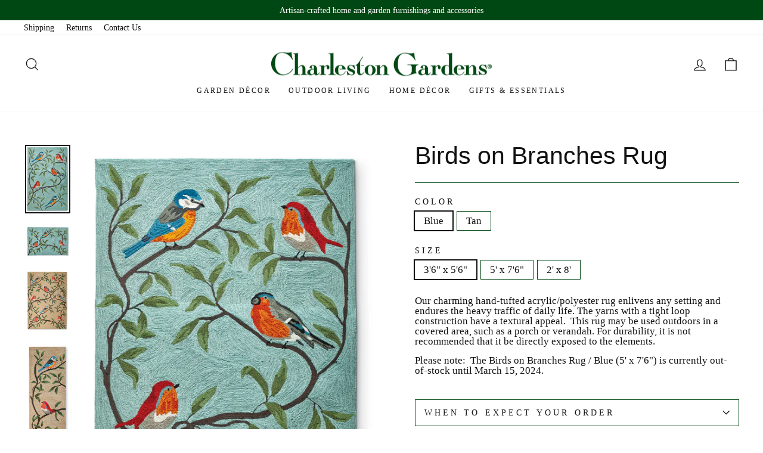

--- FILE ---
content_type: text/html; charset=utf-8
request_url: https://www.charlestongardens.com/collections/home-decor-rugs/products/2597
body_size: 25140
content:
<!doctype html>
<html class="no-js" lang="en" dir="ltr">
<head>
<!-- Google tag (gtag.js) -->
<script async src="https://www.googletagmanager.com/gtag/js?id=AW-1069592624"></script>
<script>
  window.dataLayer = window.dataLayer || [];
  function gtag(){dataLayer.push(arguments);}
  gtag('js', new Date());

  gtag('config', 'AW-1069592624');
</script>
  <meta charset="utf-8">
  <meta http-equiv="X-UA-Compatible" content="IE=edge,chrome=1">
  <meta name="viewport" content="width=device-width,initial-scale=1">
  <meta name="theme-color" content="#004813">
  <meta name="google-site-verification" content="q6JGyNz6rs6LdKDpvwKb-jkfHLh7QsllZ1QJ8LL8QJ0" />
  <link rel="canonical" href="https://www.charlestongardens.com/products/2597">
  <link rel="preconnect" href="https://cdn.shopify.com" crossorigin>
  <link rel="preconnect" href="https://fonts.shopifycdn.com" crossorigin>
  <link rel="dns-prefetch" href="https://productreviews.shopifycdn.com">
  <link rel="dns-prefetch" href="https://ajax.googleapis.com">
  <link rel="dns-prefetch" href="https://maps.googleapis.com">
  <link rel="dns-prefetch" href="https://maps.gstatic.com"><title>Birds on Branches Rug
&ndash; Charleston Gardens
</title>
<meta name="description" content="Our charming hand-tufted acrylic/polyester rug enlivens any setting and endures the heavy traffic of daily life. The yarns with a tight loop construction have a textural appeal.  This rug may be used outdoors in a covered area, such as a porch or verandah. For durability, it is not recommended that it be directly expos"><meta property="og:site_name" content="Charleston Gardens">
  <meta property="og:url" content="https://www.charlestongardens.com/products/2597">
  <meta property="og:title" content="Birds on Branches Rug">
  <meta property="og:type" content="product">
  <meta property="og:description" content="Our charming hand-tufted acrylic/polyester rug enlivens any setting and endures the heavy traffic of daily life. The yarns with a tight loop construction have a textural appeal.  This rug may be used outdoors in a covered area, such as a porch or verandah. For durability, it is not recommended that it be directly expos"><meta property="og:image" content="http://www.charlestongardens.com/cdn/shop/products/BirdsOnBranchesRugLarge_Blue.jpg?v=1668702403">
    <meta property="og:image:secure_url" content="https://www.charlestongardens.com/cdn/shop/products/BirdsOnBranchesRugLarge_Blue.jpg?v=1668702403">
    <meta property="og:image:width" content="2145">
    <meta property="og:image:height" content="3256"><meta name="twitter:site" content="@">
  <meta name="twitter:card" content="summary_large_image">
  <meta name="twitter:title" content="Birds on Branches Rug">
  <meta name="twitter:description" content="Our charming hand-tufted acrylic/polyester rug enlivens any setting and endures the heavy traffic of daily life. The yarns with a tight loop construction have a textural appeal.  This rug may be used outdoors in a covered area, such as a porch or verandah. For durability, it is not recommended that it be directly expos">
<style data-shopify>
  

  
  
  
</style><link href="//www.charlestongardens.com/cdn/shop/t/5/assets/theme.css?v=39583386863329446931727973547" rel="stylesheet" type="text/css" media="all" />
<style data-shopify>:root {
    --typeHeaderPrimary: "system_ui";
    --typeHeaderFallback: -apple-system, 'Segoe UI', Roboto, 'Helvetica Neue', 'Noto Sans', 'Liberation Sans', Arial, sans-serif, 'Apple Color Emoji', 'Segoe UI Emoji', 'Segoe UI Symbol', 'Noto Color Emoji';
    --typeHeaderSize: 48px;
    --typeHeaderWeight: 400;
    --typeHeaderLineHeight: 1;
    --typeHeaderSpacing: 0.0em;

    --typeBasePrimary:"New York";
    --typeBaseFallback:Iowan Old Style, Apple Garamond, Baskerville, Times New Roman, Droid Serif, Times, Source Serif Pro, serif, Apple Color Emoji, Segoe UI Emoji, Segoe UI Symbol;
    --typeBaseSize: 17px;
    --typeBaseWeight: 400;
    --typeBaseSpacing: 0.0em;
    --typeBaseLineHeight: 1;

    --typeCollectionTitle: 24px;

    --iconWeight: 3px;
    --iconLinecaps: miter;

    
      --buttonRadius: 0px;
    

    --colorGridOverlayOpacity: 0.1;
  }

  .placeholder-content {
    background-image: linear-gradient(100deg, #ffffff 40%, #f7f7f7 63%, #ffffff 79%);
  }</style><link rel="stylesheet" href="//www.charlestongardens.com/cdn/shop/t/5/assets/custom.css?v=49693252924626403781670546459" media="print" onload="this.media='all'">
  <noscript><link href="//www.charlestongardens.com/cdn/shop/t/5/assets/custom.css?v=49693252924626403781670546459" rel="stylesheet" type="text/css" media="all" /></noscript>

  <script>
    document.documentElement.className = document.documentElement.className.replace('no-js', 'js');

    window.theme = window.theme || {};
    theme.routes = {
      home: "/",
      cart: "/cart.js",
      cartPage: "/cart",
      cartAdd: "/cart/add.js",
      cartChange: "/cart/change.js",
      search: "/search"
    };
    theme.strings = {
      soldOut: "Sold Out",
      unavailable: "Unavailable",
      inStockLabel: "In stock, ready to ship",
      oneStockLabel: "Low stock - [count] item left",
      otherStockLabel: "Low stock - [count] items left",
      willNotShipUntil: "Ready to ship [date]",
      willBeInStockAfter: "Back in stock [date]",
      waitingForStock: "Inventory on the way",
      savePrice: "Save [saved_amount]",
      cartEmpty: "Your cart is currently empty.",
      cartTermsConfirmation: "You must agree with the terms and conditions of sales to check out",
      searchCollections: "Collections:",
      searchPages: "Pages:",
      searchArticles: "Articles:",
      productFrom: "from ",
    };
    theme.settings = {
      cartType: "drawer",
      isCustomerTemplate: false,
      moneyFormat: "${{amount}}",
      saveType: "dollar",
      productImageSize: "square",
      productImageCover: false,
      predictiveSearch: true,
      predictiveSearchType: "product,article,page,collection",
      predictiveSearchVendor: false,
      predictiveSearchPrice: false,
      quickView: false,
      themeName: 'Impulse',
      themeVersion: "7.1.0"
    };
  </script>

  <script>window.performance && window.performance.mark && window.performance.mark('shopify.content_for_header.start');</script><meta id="shopify-digital-wallet" name="shopify-digital-wallet" content="/66527428865/digital_wallets/dialog">
<meta name="shopify-checkout-api-token" content="99ddf6754b5361a953d231ab5e38e918">
<link rel="alternate" type="application/json+oembed" href="https://www.charlestongardens.com/products/2597.oembed">
<script async="async" src="/checkouts/internal/preloads.js?locale=en-US"></script>
<link rel="preconnect" href="https://shop.app" crossorigin="anonymous">
<script async="async" src="https://shop.app/checkouts/internal/preloads.js?locale=en-US&shop_id=66527428865" crossorigin="anonymous"></script>
<script id="apple-pay-shop-capabilities" type="application/json">{"shopId":66527428865,"countryCode":"US","currencyCode":"USD","merchantCapabilities":["supports3DS"],"merchantId":"gid:\/\/shopify\/Shop\/66527428865","merchantName":"Charleston Gardens","requiredBillingContactFields":["postalAddress","email","phone"],"requiredShippingContactFields":["postalAddress","email","phone"],"shippingType":"shipping","supportedNetworks":["visa","masterCard","amex","discover","elo","jcb"],"total":{"type":"pending","label":"Charleston Gardens","amount":"1.00"},"shopifyPaymentsEnabled":true,"supportsSubscriptions":true}</script>
<script id="shopify-features" type="application/json">{"accessToken":"99ddf6754b5361a953d231ab5e38e918","betas":["rich-media-storefront-analytics"],"domain":"www.charlestongardens.com","predictiveSearch":true,"shopId":66527428865,"locale":"en"}</script>
<script>var Shopify = Shopify || {};
Shopify.shop = "charleston-gardens-9249.myshopify.com";
Shopify.locale = "en";
Shopify.currency = {"active":"USD","rate":"1.0"};
Shopify.country = "US";
Shopify.theme = {"name":"Charleston Gardens | Aeolidia | Main","id":136325693697,"schema_name":"Impulse","schema_version":"7.1.0","theme_store_id":null,"role":"main"};
Shopify.theme.handle = "null";
Shopify.theme.style = {"id":null,"handle":null};
Shopify.cdnHost = "www.charlestongardens.com/cdn";
Shopify.routes = Shopify.routes || {};
Shopify.routes.root = "/";</script>
<script type="module">!function(o){(o.Shopify=o.Shopify||{}).modules=!0}(window);</script>
<script>!function(o){function n(){var o=[];function n(){o.push(Array.prototype.slice.apply(arguments))}return n.q=o,n}var t=o.Shopify=o.Shopify||{};t.loadFeatures=n(),t.autoloadFeatures=n()}(window);</script>
<script>
  window.ShopifyPay = window.ShopifyPay || {};
  window.ShopifyPay.apiHost = "shop.app\/pay";
  window.ShopifyPay.redirectState = null;
</script>
<script id="shop-js-analytics" type="application/json">{"pageType":"product"}</script>
<script defer="defer" async type="module" src="//www.charlestongardens.com/cdn/shopifycloud/shop-js/modules/v2/client.init-shop-cart-sync_BT-GjEfc.en.esm.js"></script>
<script defer="defer" async type="module" src="//www.charlestongardens.com/cdn/shopifycloud/shop-js/modules/v2/chunk.common_D58fp_Oc.esm.js"></script>
<script defer="defer" async type="module" src="//www.charlestongardens.com/cdn/shopifycloud/shop-js/modules/v2/chunk.modal_xMitdFEc.esm.js"></script>
<script type="module">
  await import("//www.charlestongardens.com/cdn/shopifycloud/shop-js/modules/v2/client.init-shop-cart-sync_BT-GjEfc.en.esm.js");
await import("//www.charlestongardens.com/cdn/shopifycloud/shop-js/modules/v2/chunk.common_D58fp_Oc.esm.js");
await import("//www.charlestongardens.com/cdn/shopifycloud/shop-js/modules/v2/chunk.modal_xMitdFEc.esm.js");

  window.Shopify.SignInWithShop?.initShopCartSync?.({"fedCMEnabled":true,"windoidEnabled":true});

</script>
<script>
  window.Shopify = window.Shopify || {};
  if (!window.Shopify.featureAssets) window.Shopify.featureAssets = {};
  window.Shopify.featureAssets['shop-js'] = {"shop-cart-sync":["modules/v2/client.shop-cart-sync_DZOKe7Ll.en.esm.js","modules/v2/chunk.common_D58fp_Oc.esm.js","modules/v2/chunk.modal_xMitdFEc.esm.js"],"init-fed-cm":["modules/v2/client.init-fed-cm_B6oLuCjv.en.esm.js","modules/v2/chunk.common_D58fp_Oc.esm.js","modules/v2/chunk.modal_xMitdFEc.esm.js"],"shop-cash-offers":["modules/v2/client.shop-cash-offers_D2sdYoxE.en.esm.js","modules/v2/chunk.common_D58fp_Oc.esm.js","modules/v2/chunk.modal_xMitdFEc.esm.js"],"shop-login-button":["modules/v2/client.shop-login-button_QeVjl5Y3.en.esm.js","modules/v2/chunk.common_D58fp_Oc.esm.js","modules/v2/chunk.modal_xMitdFEc.esm.js"],"pay-button":["modules/v2/client.pay-button_DXTOsIq6.en.esm.js","modules/v2/chunk.common_D58fp_Oc.esm.js","modules/v2/chunk.modal_xMitdFEc.esm.js"],"shop-button":["modules/v2/client.shop-button_DQZHx9pm.en.esm.js","modules/v2/chunk.common_D58fp_Oc.esm.js","modules/v2/chunk.modal_xMitdFEc.esm.js"],"avatar":["modules/v2/client.avatar_BTnouDA3.en.esm.js"],"init-windoid":["modules/v2/client.init-windoid_CR1B-cfM.en.esm.js","modules/v2/chunk.common_D58fp_Oc.esm.js","modules/v2/chunk.modal_xMitdFEc.esm.js"],"init-shop-for-new-customer-accounts":["modules/v2/client.init-shop-for-new-customer-accounts_C_vY_xzh.en.esm.js","modules/v2/client.shop-login-button_QeVjl5Y3.en.esm.js","modules/v2/chunk.common_D58fp_Oc.esm.js","modules/v2/chunk.modal_xMitdFEc.esm.js"],"init-shop-email-lookup-coordinator":["modules/v2/client.init-shop-email-lookup-coordinator_BI7n9ZSv.en.esm.js","modules/v2/chunk.common_D58fp_Oc.esm.js","modules/v2/chunk.modal_xMitdFEc.esm.js"],"init-shop-cart-sync":["modules/v2/client.init-shop-cart-sync_BT-GjEfc.en.esm.js","modules/v2/chunk.common_D58fp_Oc.esm.js","modules/v2/chunk.modal_xMitdFEc.esm.js"],"shop-toast-manager":["modules/v2/client.shop-toast-manager_DiYdP3xc.en.esm.js","modules/v2/chunk.common_D58fp_Oc.esm.js","modules/v2/chunk.modal_xMitdFEc.esm.js"],"init-customer-accounts":["modules/v2/client.init-customer-accounts_D9ZNqS-Q.en.esm.js","modules/v2/client.shop-login-button_QeVjl5Y3.en.esm.js","modules/v2/chunk.common_D58fp_Oc.esm.js","modules/v2/chunk.modal_xMitdFEc.esm.js"],"init-customer-accounts-sign-up":["modules/v2/client.init-customer-accounts-sign-up_iGw4briv.en.esm.js","modules/v2/client.shop-login-button_QeVjl5Y3.en.esm.js","modules/v2/chunk.common_D58fp_Oc.esm.js","modules/v2/chunk.modal_xMitdFEc.esm.js"],"shop-follow-button":["modules/v2/client.shop-follow-button_CqMgW2wH.en.esm.js","modules/v2/chunk.common_D58fp_Oc.esm.js","modules/v2/chunk.modal_xMitdFEc.esm.js"],"checkout-modal":["modules/v2/client.checkout-modal_xHeaAweL.en.esm.js","modules/v2/chunk.common_D58fp_Oc.esm.js","modules/v2/chunk.modal_xMitdFEc.esm.js"],"shop-login":["modules/v2/client.shop-login_D91U-Q7h.en.esm.js","modules/v2/chunk.common_D58fp_Oc.esm.js","modules/v2/chunk.modal_xMitdFEc.esm.js"],"lead-capture":["modules/v2/client.lead-capture_BJmE1dJe.en.esm.js","modules/v2/chunk.common_D58fp_Oc.esm.js","modules/v2/chunk.modal_xMitdFEc.esm.js"],"payment-terms":["modules/v2/client.payment-terms_Ci9AEqFq.en.esm.js","modules/v2/chunk.common_D58fp_Oc.esm.js","modules/v2/chunk.modal_xMitdFEc.esm.js"]};
</script>
<script id="__st">var __st={"a":66527428865,"offset":-18000,"reqid":"125d9bcf-318e-4184-a0b2-017a2e7d295c-1769072134","pageurl":"www.charlestongardens.com\/collections\/home-decor-rugs\/products\/2597","u":"1aa4b51305ba","p":"product","rtyp":"product","rid":7905404715265};</script>
<script>window.ShopifyPaypalV4VisibilityTracking = true;</script>
<script id="captcha-bootstrap">!function(){'use strict';const t='contact',e='account',n='new_comment',o=[[t,t],['blogs',n],['comments',n],[t,'customer']],c=[[e,'customer_login'],[e,'guest_login'],[e,'recover_customer_password'],[e,'create_customer']],r=t=>t.map((([t,e])=>`form[action*='/${t}']:not([data-nocaptcha='true']) input[name='form_type'][value='${e}']`)).join(','),a=t=>()=>t?[...document.querySelectorAll(t)].map((t=>t.form)):[];function s(){const t=[...o],e=r(t);return a(e)}const i='password',u='form_key',d=['recaptcha-v3-token','g-recaptcha-response','h-captcha-response',i],f=()=>{try{return window.sessionStorage}catch{return}},m='__shopify_v',_=t=>t.elements[u];function p(t,e,n=!1){try{const o=window.sessionStorage,c=JSON.parse(o.getItem(e)),{data:r}=function(t){const{data:e,action:n}=t;return t[m]||n?{data:e,action:n}:{data:t,action:n}}(c);for(const[e,n]of Object.entries(r))t.elements[e]&&(t.elements[e].value=n);n&&o.removeItem(e)}catch(o){console.error('form repopulation failed',{error:o})}}const l='form_type',E='cptcha';function T(t){t.dataset[E]=!0}const w=window,h=w.document,L='Shopify',v='ce_forms',y='captcha';let A=!1;((t,e)=>{const n=(g='f06e6c50-85a8-45c8-87d0-21a2b65856fe',I='https://cdn.shopify.com/shopifycloud/storefront-forms-hcaptcha/ce_storefront_forms_captcha_hcaptcha.v1.5.2.iife.js',D={infoText:'Protected by hCaptcha',privacyText:'Privacy',termsText:'Terms'},(t,e,n)=>{const o=w[L][v],c=o.bindForm;if(c)return c(t,g,e,D).then(n);var r;o.q.push([[t,g,e,D],n]),r=I,A||(h.body.append(Object.assign(h.createElement('script'),{id:'captcha-provider',async:!0,src:r})),A=!0)});var g,I,D;w[L]=w[L]||{},w[L][v]=w[L][v]||{},w[L][v].q=[],w[L][y]=w[L][y]||{},w[L][y].protect=function(t,e){n(t,void 0,e),T(t)},Object.freeze(w[L][y]),function(t,e,n,w,h,L){const[v,y,A,g]=function(t,e,n){const i=e?o:[],u=t?c:[],d=[...i,...u],f=r(d),m=r(i),_=r(d.filter((([t,e])=>n.includes(e))));return[a(f),a(m),a(_),s()]}(w,h,L),I=t=>{const e=t.target;return e instanceof HTMLFormElement?e:e&&e.form},D=t=>v().includes(t);t.addEventListener('submit',(t=>{const e=I(t);if(!e)return;const n=D(e)&&!e.dataset.hcaptchaBound&&!e.dataset.recaptchaBound,o=_(e),c=g().includes(e)&&(!o||!o.value);(n||c)&&t.preventDefault(),c&&!n&&(function(t){try{if(!f())return;!function(t){const e=f();if(!e)return;const n=_(t);if(!n)return;const o=n.value;o&&e.removeItem(o)}(t);const e=Array.from(Array(32),(()=>Math.random().toString(36)[2])).join('');!function(t,e){_(t)||t.append(Object.assign(document.createElement('input'),{type:'hidden',name:u})),t.elements[u].value=e}(t,e),function(t,e){const n=f();if(!n)return;const o=[...t.querySelectorAll(`input[type='${i}']`)].map((({name:t})=>t)),c=[...d,...o],r={};for(const[a,s]of new FormData(t).entries())c.includes(a)||(r[a]=s);n.setItem(e,JSON.stringify({[m]:1,action:t.action,data:r}))}(t,e)}catch(e){console.error('failed to persist form',e)}}(e),e.submit())}));const S=(t,e)=>{t&&!t.dataset[E]&&(n(t,e.some((e=>e===t))),T(t))};for(const o of['focusin','change'])t.addEventListener(o,(t=>{const e=I(t);D(e)&&S(e,y())}));const B=e.get('form_key'),M=e.get(l),P=B&&M;t.addEventListener('DOMContentLoaded',(()=>{const t=y();if(P)for(const e of t)e.elements[l].value===M&&p(e,B);[...new Set([...A(),...v().filter((t=>'true'===t.dataset.shopifyCaptcha))])].forEach((e=>S(e,t)))}))}(h,new URLSearchParams(w.location.search),n,t,e,['guest_login'])})(!0,!0)}();</script>
<script integrity="sha256-4kQ18oKyAcykRKYeNunJcIwy7WH5gtpwJnB7kiuLZ1E=" data-source-attribution="shopify.loadfeatures" defer="defer" src="//www.charlestongardens.com/cdn/shopifycloud/storefront/assets/storefront/load_feature-a0a9edcb.js" crossorigin="anonymous"></script>
<script crossorigin="anonymous" defer="defer" src="//www.charlestongardens.com/cdn/shopifycloud/storefront/assets/shopify_pay/storefront-65b4c6d7.js?v=20250812"></script>
<script data-source-attribution="shopify.dynamic_checkout.dynamic.init">var Shopify=Shopify||{};Shopify.PaymentButton=Shopify.PaymentButton||{isStorefrontPortableWallets:!0,init:function(){window.Shopify.PaymentButton.init=function(){};var t=document.createElement("script");t.src="https://www.charlestongardens.com/cdn/shopifycloud/portable-wallets/latest/portable-wallets.en.js",t.type="module",document.head.appendChild(t)}};
</script>
<script data-source-attribution="shopify.dynamic_checkout.buyer_consent">
  function portableWalletsHideBuyerConsent(e){var t=document.getElementById("shopify-buyer-consent"),n=document.getElementById("shopify-subscription-policy-button");t&&n&&(t.classList.add("hidden"),t.setAttribute("aria-hidden","true"),n.removeEventListener("click",e))}function portableWalletsShowBuyerConsent(e){var t=document.getElementById("shopify-buyer-consent"),n=document.getElementById("shopify-subscription-policy-button");t&&n&&(t.classList.remove("hidden"),t.removeAttribute("aria-hidden"),n.addEventListener("click",e))}window.Shopify?.PaymentButton&&(window.Shopify.PaymentButton.hideBuyerConsent=portableWalletsHideBuyerConsent,window.Shopify.PaymentButton.showBuyerConsent=portableWalletsShowBuyerConsent);
</script>
<script data-source-attribution="shopify.dynamic_checkout.cart.bootstrap">document.addEventListener("DOMContentLoaded",(function(){function t(){return document.querySelector("shopify-accelerated-checkout-cart, shopify-accelerated-checkout")}if(t())Shopify.PaymentButton.init();else{new MutationObserver((function(e,n){t()&&(Shopify.PaymentButton.init(),n.disconnect())})).observe(document.body,{childList:!0,subtree:!0})}}));
</script>
<link id="shopify-accelerated-checkout-styles" rel="stylesheet" media="screen" href="https://www.charlestongardens.com/cdn/shopifycloud/portable-wallets/latest/accelerated-checkout-backwards-compat.css" crossorigin="anonymous">
<style id="shopify-accelerated-checkout-cart">
        #shopify-buyer-consent {
  margin-top: 1em;
  display: inline-block;
  width: 100%;
}

#shopify-buyer-consent.hidden {
  display: none;
}

#shopify-subscription-policy-button {
  background: none;
  border: none;
  padding: 0;
  text-decoration: underline;
  font-size: inherit;
  cursor: pointer;
}

#shopify-subscription-policy-button::before {
  box-shadow: none;
}

      </style>

<script>window.performance && window.performance.mark && window.performance.mark('shopify.content_for_header.end');</script>

  <script src="//www.charlestongardens.com/cdn/shop/t/5/assets/vendor-scripts-v11.js" defer="defer"></script><script src="//www.charlestongardens.com/cdn/shop/t/5/assets/theme.js?v=13862351161817530741669942648" defer="defer"></script>
<link href="https://monorail-edge.shopifysvc.com" rel="dns-prefetch">
<script>(function(){if ("sendBeacon" in navigator && "performance" in window) {try {var session_token_from_headers = performance.getEntriesByType('navigation')[0].serverTiming.find(x => x.name == '_s').description;} catch {var session_token_from_headers = undefined;}var session_cookie_matches = document.cookie.match(/_shopify_s=([^;]*)/);var session_token_from_cookie = session_cookie_matches && session_cookie_matches.length === 2 ? session_cookie_matches[1] : "";var session_token = session_token_from_headers || session_token_from_cookie || "";function handle_abandonment_event(e) {var entries = performance.getEntries().filter(function(entry) {return /monorail-edge.shopifysvc.com/.test(entry.name);});if (!window.abandonment_tracked && entries.length === 0) {window.abandonment_tracked = true;var currentMs = Date.now();var navigation_start = performance.timing.navigationStart;var payload = {shop_id: 66527428865,url: window.location.href,navigation_start,duration: currentMs - navigation_start,session_token,page_type: "product"};window.navigator.sendBeacon("https://monorail-edge.shopifysvc.com/v1/produce", JSON.stringify({schema_id: "online_store_buyer_site_abandonment/1.1",payload: payload,metadata: {event_created_at_ms: currentMs,event_sent_at_ms: currentMs}}));}}window.addEventListener('pagehide', handle_abandonment_event);}}());</script>
<script id="web-pixels-manager-setup">(function e(e,d,r,n,o){if(void 0===o&&(o={}),!Boolean(null===(a=null===(i=window.Shopify)||void 0===i?void 0:i.analytics)||void 0===a?void 0:a.replayQueue)){var i,a;window.Shopify=window.Shopify||{};var t=window.Shopify;t.analytics=t.analytics||{};var s=t.analytics;s.replayQueue=[],s.publish=function(e,d,r){return s.replayQueue.push([e,d,r]),!0};try{self.performance.mark("wpm:start")}catch(e){}var l=function(){var e={modern:/Edge?\/(1{2}[4-9]|1[2-9]\d|[2-9]\d{2}|\d{4,})\.\d+(\.\d+|)|Firefox\/(1{2}[4-9]|1[2-9]\d|[2-9]\d{2}|\d{4,})\.\d+(\.\d+|)|Chrom(ium|e)\/(9{2}|\d{3,})\.\d+(\.\d+|)|(Maci|X1{2}).+ Version\/(15\.\d+|(1[6-9]|[2-9]\d|\d{3,})\.\d+)([,.]\d+|)( \(\w+\)|)( Mobile\/\w+|) Safari\/|Chrome.+OPR\/(9{2}|\d{3,})\.\d+\.\d+|(CPU[ +]OS|iPhone[ +]OS|CPU[ +]iPhone|CPU IPhone OS|CPU iPad OS)[ +]+(15[._]\d+|(1[6-9]|[2-9]\d|\d{3,})[._]\d+)([._]\d+|)|Android:?[ /-](13[3-9]|1[4-9]\d|[2-9]\d{2}|\d{4,})(\.\d+|)(\.\d+|)|Android.+Firefox\/(13[5-9]|1[4-9]\d|[2-9]\d{2}|\d{4,})\.\d+(\.\d+|)|Android.+Chrom(ium|e)\/(13[3-9]|1[4-9]\d|[2-9]\d{2}|\d{4,})\.\d+(\.\d+|)|SamsungBrowser\/([2-9]\d|\d{3,})\.\d+/,legacy:/Edge?\/(1[6-9]|[2-9]\d|\d{3,})\.\d+(\.\d+|)|Firefox\/(5[4-9]|[6-9]\d|\d{3,})\.\d+(\.\d+|)|Chrom(ium|e)\/(5[1-9]|[6-9]\d|\d{3,})\.\d+(\.\d+|)([\d.]+$|.*Safari\/(?![\d.]+ Edge\/[\d.]+$))|(Maci|X1{2}).+ Version\/(10\.\d+|(1[1-9]|[2-9]\d|\d{3,})\.\d+)([,.]\d+|)( \(\w+\)|)( Mobile\/\w+|) Safari\/|Chrome.+OPR\/(3[89]|[4-9]\d|\d{3,})\.\d+\.\d+|(CPU[ +]OS|iPhone[ +]OS|CPU[ +]iPhone|CPU IPhone OS|CPU iPad OS)[ +]+(10[._]\d+|(1[1-9]|[2-9]\d|\d{3,})[._]\d+)([._]\d+|)|Android:?[ /-](13[3-9]|1[4-9]\d|[2-9]\d{2}|\d{4,})(\.\d+|)(\.\d+|)|Mobile Safari.+OPR\/([89]\d|\d{3,})\.\d+\.\d+|Android.+Firefox\/(13[5-9]|1[4-9]\d|[2-9]\d{2}|\d{4,})\.\d+(\.\d+|)|Android.+Chrom(ium|e)\/(13[3-9]|1[4-9]\d|[2-9]\d{2}|\d{4,})\.\d+(\.\d+|)|Android.+(UC? ?Browser|UCWEB|U3)[ /]?(15\.([5-9]|\d{2,})|(1[6-9]|[2-9]\d|\d{3,})\.\d+)\.\d+|SamsungBrowser\/(5\.\d+|([6-9]|\d{2,})\.\d+)|Android.+MQ{2}Browser\/(14(\.(9|\d{2,})|)|(1[5-9]|[2-9]\d|\d{3,})(\.\d+|))(\.\d+|)|K[Aa][Ii]OS\/(3\.\d+|([4-9]|\d{2,})\.\d+)(\.\d+|)/},d=e.modern,r=e.legacy,n=navigator.userAgent;return n.match(d)?"modern":n.match(r)?"legacy":"unknown"}(),u="modern"===l?"modern":"legacy",c=(null!=n?n:{modern:"",legacy:""})[u],f=function(e){return[e.baseUrl,"/wpm","/b",e.hashVersion,"modern"===e.buildTarget?"m":"l",".js"].join("")}({baseUrl:d,hashVersion:r,buildTarget:u}),m=function(e){var d=e.version,r=e.bundleTarget,n=e.surface,o=e.pageUrl,i=e.monorailEndpoint;return{emit:function(e){var a=e.status,t=e.errorMsg,s=(new Date).getTime(),l=JSON.stringify({metadata:{event_sent_at_ms:s},events:[{schema_id:"web_pixels_manager_load/3.1",payload:{version:d,bundle_target:r,page_url:o,status:a,surface:n,error_msg:t},metadata:{event_created_at_ms:s}}]});if(!i)return console&&console.warn&&console.warn("[Web Pixels Manager] No Monorail endpoint provided, skipping logging."),!1;try{return self.navigator.sendBeacon.bind(self.navigator)(i,l)}catch(e){}var u=new XMLHttpRequest;try{return u.open("POST",i,!0),u.setRequestHeader("Content-Type","text/plain"),u.send(l),!0}catch(e){return console&&console.warn&&console.warn("[Web Pixels Manager] Got an unhandled error while logging to Monorail."),!1}}}}({version:r,bundleTarget:l,surface:e.surface,pageUrl:self.location.href,monorailEndpoint:e.monorailEndpoint});try{o.browserTarget=l,function(e){var d=e.src,r=e.async,n=void 0===r||r,o=e.onload,i=e.onerror,a=e.sri,t=e.scriptDataAttributes,s=void 0===t?{}:t,l=document.createElement("script"),u=document.querySelector("head"),c=document.querySelector("body");if(l.async=n,l.src=d,a&&(l.integrity=a,l.crossOrigin="anonymous"),s)for(var f in s)if(Object.prototype.hasOwnProperty.call(s,f))try{l.dataset[f]=s[f]}catch(e){}if(o&&l.addEventListener("load",o),i&&l.addEventListener("error",i),u)u.appendChild(l);else{if(!c)throw new Error("Did not find a head or body element to append the script");c.appendChild(l)}}({src:f,async:!0,onload:function(){if(!function(){var e,d;return Boolean(null===(d=null===(e=window.Shopify)||void 0===e?void 0:e.analytics)||void 0===d?void 0:d.initialized)}()){var d=window.webPixelsManager.init(e)||void 0;if(d){var r=window.Shopify.analytics;r.replayQueue.forEach((function(e){var r=e[0],n=e[1],o=e[2];d.publishCustomEvent(r,n,o)})),r.replayQueue=[],r.publish=d.publishCustomEvent,r.visitor=d.visitor,r.initialized=!0}}},onerror:function(){return m.emit({status:"failed",errorMsg:"".concat(f," has failed to load")})},sri:function(e){var d=/^sha384-[A-Za-z0-9+/=]+$/;return"string"==typeof e&&d.test(e)}(c)?c:"",scriptDataAttributes:o}),m.emit({status:"loading"})}catch(e){m.emit({status:"failed",errorMsg:(null==e?void 0:e.message)||"Unknown error"})}}})({shopId: 66527428865,storefrontBaseUrl: "https://www.charlestongardens.com",extensionsBaseUrl: "https://extensions.shopifycdn.com/cdn/shopifycloud/web-pixels-manager",monorailEndpoint: "https://monorail-edge.shopifysvc.com/unstable/produce_batch",surface: "storefront-renderer",enabledBetaFlags: ["2dca8a86"],webPixelsConfigList: [{"id":"68976897","eventPayloadVersion":"v1","runtimeContext":"LAX","scriptVersion":"1","type":"CUSTOM","privacyPurposes":["ANALYTICS"],"name":"Google Analytics tag (migrated)"},{"id":"shopify-app-pixel","configuration":"{}","eventPayloadVersion":"v1","runtimeContext":"STRICT","scriptVersion":"0450","apiClientId":"shopify-pixel","type":"APP","privacyPurposes":["ANALYTICS","MARKETING"]},{"id":"shopify-custom-pixel","eventPayloadVersion":"v1","runtimeContext":"LAX","scriptVersion":"0450","apiClientId":"shopify-pixel","type":"CUSTOM","privacyPurposes":["ANALYTICS","MARKETING"]}],isMerchantRequest: false,initData: {"shop":{"name":"Charleston Gardens","paymentSettings":{"currencyCode":"USD"},"myshopifyDomain":"charleston-gardens-9249.myshopify.com","countryCode":"US","storefrontUrl":"https:\/\/www.charlestongardens.com"},"customer":null,"cart":null,"checkout":null,"productVariants":[{"price":{"amount":185.0,"currencyCode":"USD"},"product":{"title":"Birds on Branches Rug","vendor":"Trans Ocean Import Co.","id":"7905404715265","untranslatedTitle":"Birds on Branches Rug","url":"\/products\/2597","type":"Outdoor Decor"},"id":"43582757699841","image":{"src":"\/\/www.charlestongardens.com\/cdn\/shop\/products\/BirdsOnBranchesRugLarge_Blue.jpg?v=1668702403"},"sku":"RVL46227004 Blue","title":"Blue \/ 3'6\" x 5'6\"","untranslatedTitle":"Blue \/ 3'6\" x 5'6\""},{"price":{"amount":375.0,"currencyCode":"USD"},"product":{"title":"Birds on Branches Rug","vendor":"Trans Ocean Import Co.","id":"7905404715265","untranslatedTitle":"Birds on Branches Rug","url":"\/products\/2597","type":"Outdoor Decor"},"id":"43582757732609","image":{"src":"\/\/www.charlestongardens.com\/cdn\/shop\/products\/BirdsOnBranchesRugLarge_Blue.jpg?v=1668702403"},"sku":"RVL57227004 Blue","title":"Blue \/ 5' x 7'6\"","untranslatedTitle":"Blue \/ 5' x 7'6\""},{"price":{"amount":180.0,"currencyCode":"USD"},"product":{"title":"Birds on Branches Rug","vendor":"Trans Ocean Import Co.","id":"7905404715265","untranslatedTitle":"Birds on Branches Rug","url":"\/products\/2597","type":"Outdoor Decor"},"id":"43582757765377","image":{"src":"\/\/www.charlestongardens.com\/cdn\/shop\/products\/BirdsBranchesRugRunner_Blue.jpg?v=1668702483"},"sku":"RVLR82227004 blue","title":"Blue \/ 2' x 8'","untranslatedTitle":"Blue \/ 2' x 8'"},{"price":{"amount":185.0,"currencyCode":"USD"},"product":{"title":"Birds on Branches Rug","vendor":"Trans Ocean Import Co.","id":"7905404715265","untranslatedTitle":"Birds on Branches Rug","url":"\/products\/2597","type":"Outdoor Decor"},"id":"43582757830913","image":{"src":"\/\/www.charlestongardens.com\/cdn\/shop\/products\/BirdsOnBranchesRugLarge_Natural.jpg?v=1668702402"},"sku":"RVL46227012 Natural","title":"Tan \/ 3'6\" x 5'6\"","untranslatedTitle":"Tan \/ 3'6\" x 5'6\""},{"price":{"amount":375.0,"currencyCode":"USD"},"product":{"title":"Birds on Branches Rug","vendor":"Trans Ocean Import Co.","id":"7905404715265","untranslatedTitle":"Birds on Branches Rug","url":"\/products\/2597","type":"Outdoor Decor"},"id":"43582757863681","image":{"src":"\/\/www.charlestongardens.com\/cdn\/shop\/products\/BirdsOnBranchesRugLarge_Natural.jpg?v=1668702402"},"sku":"RVL57227012 Natural","title":"Tan \/ 5' x 7'6\"","untranslatedTitle":"Tan \/ 5' x 7'6\""},{"price":{"amount":180.0,"currencyCode":"USD"},"product":{"title":"Birds on Branches Rug","vendor":"Trans Ocean Import Co.","id":"7905404715265","untranslatedTitle":"Birds on Branches Rug","url":"\/products\/2597","type":"Outdoor Decor"},"id":"43582757896449","image":{"src":"\/\/www.charlestongardens.com\/cdn\/shop\/products\/BirdsOnBranchesRunner_Natural.jpg?v=1668702402"},"sku":"RVLR82227012 Natural","title":"Tan \/ 2' x 8'","untranslatedTitle":"Tan \/ 2' x 8'"}],"purchasingCompany":null},},"https://www.charlestongardens.com/cdn","fcfee988w5aeb613cpc8e4bc33m6693e112",{"modern":"","legacy":""},{"shopId":"66527428865","storefrontBaseUrl":"https:\/\/www.charlestongardens.com","extensionBaseUrl":"https:\/\/extensions.shopifycdn.com\/cdn\/shopifycloud\/web-pixels-manager","surface":"storefront-renderer","enabledBetaFlags":"[\"2dca8a86\"]","isMerchantRequest":"false","hashVersion":"fcfee988w5aeb613cpc8e4bc33m6693e112","publish":"custom","events":"[[\"page_viewed\",{}],[\"product_viewed\",{\"productVariant\":{\"price\":{\"amount\":185.0,\"currencyCode\":\"USD\"},\"product\":{\"title\":\"Birds on Branches Rug\",\"vendor\":\"Trans Ocean Import Co.\",\"id\":\"7905404715265\",\"untranslatedTitle\":\"Birds on Branches Rug\",\"url\":\"\/products\/2597\",\"type\":\"Outdoor Decor\"},\"id\":\"43582757699841\",\"image\":{\"src\":\"\/\/www.charlestongardens.com\/cdn\/shop\/products\/BirdsOnBranchesRugLarge_Blue.jpg?v=1668702403\"},\"sku\":\"RVL46227004 Blue\",\"title\":\"Blue \/ 3'6\\\" x 5'6\\\"\",\"untranslatedTitle\":\"Blue \/ 3'6\\\" x 5'6\\\"\"}}]]"});</script><script>
  window.ShopifyAnalytics = window.ShopifyAnalytics || {};
  window.ShopifyAnalytics.meta = window.ShopifyAnalytics.meta || {};
  window.ShopifyAnalytics.meta.currency = 'USD';
  var meta = {"product":{"id":7905404715265,"gid":"gid:\/\/shopify\/Product\/7905404715265","vendor":"Trans Ocean Import Co.","type":"Outdoor Decor","handle":"2597","variants":[{"id":43582757699841,"price":18500,"name":"Birds on Branches Rug - Blue \/ 3'6\" x 5'6\"","public_title":"Blue \/ 3'6\" x 5'6\"","sku":"RVL46227004 Blue"},{"id":43582757732609,"price":37500,"name":"Birds on Branches Rug - Blue \/ 5' x 7'6\"","public_title":"Blue \/ 5' x 7'6\"","sku":"RVL57227004 Blue"},{"id":43582757765377,"price":18000,"name":"Birds on Branches Rug - Blue \/ 2' x 8'","public_title":"Blue \/ 2' x 8'","sku":"RVLR82227004 blue"},{"id":43582757830913,"price":18500,"name":"Birds on Branches Rug - Tan \/ 3'6\" x 5'6\"","public_title":"Tan \/ 3'6\" x 5'6\"","sku":"RVL46227012 Natural"},{"id":43582757863681,"price":37500,"name":"Birds on Branches Rug - Tan \/ 5' x 7'6\"","public_title":"Tan \/ 5' x 7'6\"","sku":"RVL57227012 Natural"},{"id":43582757896449,"price":18000,"name":"Birds on Branches Rug - Tan \/ 2' x 8'","public_title":"Tan \/ 2' x 8'","sku":"RVLR82227012 Natural"}],"remote":false},"page":{"pageType":"product","resourceType":"product","resourceId":7905404715265,"requestId":"125d9bcf-318e-4184-a0b2-017a2e7d295c-1769072134"}};
  for (var attr in meta) {
    window.ShopifyAnalytics.meta[attr] = meta[attr];
  }
</script>
<script class="analytics">
  (function () {
    var customDocumentWrite = function(content) {
      var jquery = null;

      if (window.jQuery) {
        jquery = window.jQuery;
      } else if (window.Checkout && window.Checkout.$) {
        jquery = window.Checkout.$;
      }

      if (jquery) {
        jquery('body').append(content);
      }
    };

    var hasLoggedConversion = function(token) {
      if (token) {
        return document.cookie.indexOf('loggedConversion=' + token) !== -1;
      }
      return false;
    }

    var setCookieIfConversion = function(token) {
      if (token) {
        var twoMonthsFromNow = new Date(Date.now());
        twoMonthsFromNow.setMonth(twoMonthsFromNow.getMonth() + 2);

        document.cookie = 'loggedConversion=' + token + '; expires=' + twoMonthsFromNow;
      }
    }

    var trekkie = window.ShopifyAnalytics.lib = window.trekkie = window.trekkie || [];
    if (trekkie.integrations) {
      return;
    }
    trekkie.methods = [
      'identify',
      'page',
      'ready',
      'track',
      'trackForm',
      'trackLink'
    ];
    trekkie.factory = function(method) {
      return function() {
        var args = Array.prototype.slice.call(arguments);
        args.unshift(method);
        trekkie.push(args);
        return trekkie;
      };
    };
    for (var i = 0; i < trekkie.methods.length; i++) {
      var key = trekkie.methods[i];
      trekkie[key] = trekkie.factory(key);
    }
    trekkie.load = function(config) {
      trekkie.config = config || {};
      trekkie.config.initialDocumentCookie = document.cookie;
      var first = document.getElementsByTagName('script')[0];
      var script = document.createElement('script');
      script.type = 'text/javascript';
      script.onerror = function(e) {
        var scriptFallback = document.createElement('script');
        scriptFallback.type = 'text/javascript';
        scriptFallback.onerror = function(error) {
                var Monorail = {
      produce: function produce(monorailDomain, schemaId, payload) {
        var currentMs = new Date().getTime();
        var event = {
          schema_id: schemaId,
          payload: payload,
          metadata: {
            event_created_at_ms: currentMs,
            event_sent_at_ms: currentMs
          }
        };
        return Monorail.sendRequest("https://" + monorailDomain + "/v1/produce", JSON.stringify(event));
      },
      sendRequest: function sendRequest(endpointUrl, payload) {
        // Try the sendBeacon API
        if (window && window.navigator && typeof window.navigator.sendBeacon === 'function' && typeof window.Blob === 'function' && !Monorail.isIos12()) {
          var blobData = new window.Blob([payload], {
            type: 'text/plain'
          });

          if (window.navigator.sendBeacon(endpointUrl, blobData)) {
            return true;
          } // sendBeacon was not successful

        } // XHR beacon

        var xhr = new XMLHttpRequest();

        try {
          xhr.open('POST', endpointUrl);
          xhr.setRequestHeader('Content-Type', 'text/plain');
          xhr.send(payload);
        } catch (e) {
          console.log(e);
        }

        return false;
      },
      isIos12: function isIos12() {
        return window.navigator.userAgent.lastIndexOf('iPhone; CPU iPhone OS 12_') !== -1 || window.navigator.userAgent.lastIndexOf('iPad; CPU OS 12_') !== -1;
      }
    };
    Monorail.produce('monorail-edge.shopifysvc.com',
      'trekkie_storefront_load_errors/1.1',
      {shop_id: 66527428865,
      theme_id: 136325693697,
      app_name: "storefront",
      context_url: window.location.href,
      source_url: "//www.charlestongardens.com/cdn/s/trekkie.storefront.1bbfab421998800ff09850b62e84b8915387986d.min.js"});

        };
        scriptFallback.async = true;
        scriptFallback.src = '//www.charlestongardens.com/cdn/s/trekkie.storefront.1bbfab421998800ff09850b62e84b8915387986d.min.js';
        first.parentNode.insertBefore(scriptFallback, first);
      };
      script.async = true;
      script.src = '//www.charlestongardens.com/cdn/s/trekkie.storefront.1bbfab421998800ff09850b62e84b8915387986d.min.js';
      first.parentNode.insertBefore(script, first);
    };
    trekkie.load(
      {"Trekkie":{"appName":"storefront","development":false,"defaultAttributes":{"shopId":66527428865,"isMerchantRequest":null,"themeId":136325693697,"themeCityHash":"3804635163332972531","contentLanguage":"en","currency":"USD","eventMetadataId":"91ee0f88-f68b-4740-b691-b49cc99bdf27"},"isServerSideCookieWritingEnabled":true,"monorailRegion":"shop_domain","enabledBetaFlags":["65f19447"]},"Session Attribution":{},"S2S":{"facebookCapiEnabled":false,"source":"trekkie-storefront-renderer","apiClientId":580111}}
    );

    var loaded = false;
    trekkie.ready(function() {
      if (loaded) return;
      loaded = true;

      window.ShopifyAnalytics.lib = window.trekkie;

      var originalDocumentWrite = document.write;
      document.write = customDocumentWrite;
      try { window.ShopifyAnalytics.merchantGoogleAnalytics.call(this); } catch(error) {};
      document.write = originalDocumentWrite;

      window.ShopifyAnalytics.lib.page(null,{"pageType":"product","resourceType":"product","resourceId":7905404715265,"requestId":"125d9bcf-318e-4184-a0b2-017a2e7d295c-1769072134","shopifyEmitted":true});

      var match = window.location.pathname.match(/checkouts\/(.+)\/(thank_you|post_purchase)/)
      var token = match? match[1]: undefined;
      if (!hasLoggedConversion(token)) {
        setCookieIfConversion(token);
        window.ShopifyAnalytics.lib.track("Viewed Product",{"currency":"USD","variantId":43582757699841,"productId":7905404715265,"productGid":"gid:\/\/shopify\/Product\/7905404715265","name":"Birds on Branches Rug - Blue \/ 3'6\" x 5'6\"","price":"185.00","sku":"RVL46227004 Blue","brand":"Trans Ocean Import Co.","variant":"Blue \/ 3'6\" x 5'6\"","category":"Outdoor Decor","nonInteraction":true,"remote":false},undefined,undefined,{"shopifyEmitted":true});
      window.ShopifyAnalytics.lib.track("monorail:\/\/trekkie_storefront_viewed_product\/1.1",{"currency":"USD","variantId":43582757699841,"productId":7905404715265,"productGid":"gid:\/\/shopify\/Product\/7905404715265","name":"Birds on Branches Rug - Blue \/ 3'6\" x 5'6\"","price":"185.00","sku":"RVL46227004 Blue","brand":"Trans Ocean Import Co.","variant":"Blue \/ 3'6\" x 5'6\"","category":"Outdoor Decor","nonInteraction":true,"remote":false,"referer":"https:\/\/www.charlestongardens.com\/collections\/home-decor-rugs\/products\/2597"});
      }
    });


        var eventsListenerScript = document.createElement('script');
        eventsListenerScript.async = true;
        eventsListenerScript.src = "//www.charlestongardens.com/cdn/shopifycloud/storefront/assets/shop_events_listener-3da45d37.js";
        document.getElementsByTagName('head')[0].appendChild(eventsListenerScript);

})();</script>
  <script>
  if (!window.ga || (window.ga && typeof window.ga !== 'function')) {
    window.ga = function ga() {
      (window.ga.q = window.ga.q || []).push(arguments);
      if (window.Shopify && window.Shopify.analytics && typeof window.Shopify.analytics.publish === 'function') {
        window.Shopify.analytics.publish("ga_stub_called", {}, {sendTo: "google_osp_migration"});
      }
      console.error("Shopify's Google Analytics stub called with:", Array.from(arguments), "\nSee https://help.shopify.com/manual/promoting-marketing/pixels/pixel-migration#google for more information.");
    };
    if (window.Shopify && window.Shopify.analytics && typeof window.Shopify.analytics.publish === 'function') {
      window.Shopify.analytics.publish("ga_stub_initialized", {}, {sendTo: "google_osp_migration"});
    }
  }
</script>
<script
  defer
  src="https://www.charlestongardens.com/cdn/shopifycloud/perf-kit/shopify-perf-kit-3.0.4.min.js"
  data-application="storefront-renderer"
  data-shop-id="66527428865"
  data-render-region="gcp-us-central1"
  data-page-type="product"
  data-theme-instance-id="136325693697"
  data-theme-name="Impulse"
  data-theme-version="7.1.0"
  data-monorail-region="shop_domain"
  data-resource-timing-sampling-rate="10"
  data-shs="true"
  data-shs-beacon="true"
  data-shs-export-with-fetch="true"
  data-shs-logs-sample-rate="1"
  data-shs-beacon-endpoint="https://www.charlestongardens.com/api/collect"
></script>
</head>

<body class="template-product" data-center-text="false" data-button_style="square" data-type_header_capitalize="false" data-type_headers_align_text="true" data-type_product_capitalize="false" data-swatch_style="round" >

  <a class="in-page-link visually-hidden skip-link" href="#MainContent">Skip to content</a>

  <div id="PageContainer" class="page-container">
    <div class="transition-body"><div id="shopify-section-header" class="shopify-section">

<div id="NavDrawer" class="drawer drawer--left">
  <div class="drawer__contents">
    <div class="drawer__fixed-header">
      <div class="drawer__header appear-animation appear-delay-1">
        <div class="h2 drawer__title"></div>
        <div class="drawer__close">
          <button type="button" class="drawer__close-button js-drawer-close">
            <svg aria-hidden="true" focusable="false" role="presentation" class="icon icon-close" viewBox="0 0 64 64"><path d="M19 17.61l27.12 27.13m0-27.12L19 44.74"/></svg>
            <span class="icon__fallback-text">Close menu</span>
          </button>
        </div>
      </div>
    </div>
    <div class="drawer__scrollable">
      <ul class="mobile-nav" role="navigation" aria-label="Primary"><li class="mobile-nav__item appear-animation appear-delay-2"><div class="mobile-nav__has-sublist"><a href="/collections/garden-decor"
                    class="mobile-nav__link mobile-nav__link--top-level"
                    id="Label-collections-garden-decor1"
                    >
                    Garden Décor
                  </a>
                  <div class="mobile-nav__toggle">
                    <button type="button"
                      aria-controls="Linklist-collections-garden-decor1"
                      aria-labelledby="Label-collections-garden-decor1"
                      class="collapsible-trigger collapsible--auto-height"><span class="collapsible-trigger__icon collapsible-trigger__icon--open" role="presentation">
  <svg aria-hidden="true" focusable="false" role="presentation" class="icon icon--wide icon-chevron-down" viewBox="0 0 28 16"><path d="M1.57 1.59l12.76 12.77L27.1 1.59" stroke-width="2" stroke="#000" fill="none" fill-rule="evenodd"/></svg>
</span>
</button>
                  </div></div><div id="Linklist-collections-garden-decor1"
                class="mobile-nav__sublist collapsible-content collapsible-content--all"
                >
                <div class="collapsible-content__inner">
                  <ul class="mobile-nav__sublist"><li class="mobile-nav__item">
                        <div class="mobile-nav__child-item"><a href="/collections/birdhouses-feeders-and-baths"
                              class="mobile-nav__link"
                              id="Sublabel-collections-birdhouses-feeders-and-baths1"
                              >
                              Attracting Birds
                            </a><button type="button"
                              aria-controls="Sublinklist-collections-garden-decor1-collections-birdhouses-feeders-and-baths1"
                              aria-labelledby="Sublabel-collections-birdhouses-feeders-and-baths1"
                              class="collapsible-trigger"><span class="collapsible-trigger__icon collapsible-trigger__icon--circle collapsible-trigger__icon--open" role="presentation">
  <svg aria-hidden="true" focusable="false" role="presentation" class="icon icon--wide icon-chevron-down" viewBox="0 0 28 16"><path d="M1.57 1.59l12.76 12.77L27.1 1.59" stroke-width="2" stroke="#000" fill="none" fill-rule="evenodd"/></svg>
</span>
</button></div><div
                            id="Sublinklist-collections-garden-decor1-collections-birdhouses-feeders-and-baths1"
                            aria-labelledby="Sublabel-collections-birdhouses-feeders-and-baths1"
                            class="mobile-nav__sublist collapsible-content collapsible-content--all"
                            >
                            <div class="collapsible-content__inner">
                              <ul class="mobile-nav__grandchildlist"><li class="mobile-nav__item">
                                    <a href="/collections/birdhouses" class="mobile-nav__link">
                                      Birdhouses
                                    </a>
                                  </li><li class="mobile-nav__item">
                                    <a href="/collections/birdfeeder" class="mobile-nav__link">
                                      Bird Feeders
                                    </a>
                                  </li><li class="mobile-nav__item">
                                    <a href="/collections/birdbaths" class="mobile-nav__link">
                                      Birdbaths
                                    </a>
                                  </li></ul>
                            </div>
                          </div></li><li class="mobile-nav__item">
                        <div class="mobile-nav__child-item"><a href="/collections/garden-accents"
                              class="mobile-nav__link"
                              id="Sublabel-collections-garden-accents2"
                              >
                              Garden Accents
                            </a><button type="button"
                              aria-controls="Sublinklist-collections-garden-decor1-collections-garden-accents2"
                              aria-labelledby="Sublabel-collections-garden-accents2"
                              class="collapsible-trigger"><span class="collapsible-trigger__icon collapsible-trigger__icon--circle collapsible-trigger__icon--open" role="presentation">
  <svg aria-hidden="true" focusable="false" role="presentation" class="icon icon--wide icon-chevron-down" viewBox="0 0 28 16"><path d="M1.57 1.59l12.76 12.77L27.1 1.59" stroke-width="2" stroke="#000" fill="none" fill-rule="evenodd"/></svg>
</span>
</button></div><div
                            id="Sublinklist-collections-garden-decor1-collections-garden-accents2"
                            aria-labelledby="Sublabel-collections-garden-accents2"
                            class="mobile-nav__sublist collapsible-content collapsible-content--all"
                            >
                            <div class="collapsible-content__inner">
                              <ul class="mobile-nav__grandchildlist"><li class="mobile-nav__item">
                                    <a href="/collections/statuary-and-sculpture" class="mobile-nav__link">
                                      Statues and Accents
                                    </a>
                                  </li><li class="mobile-nav__item">
                                    <a href="/collections/wall-fountains" class="mobile-nav__link">
                                      Fountains
                                    </a>
                                  </li><li class="mobile-nav__item">
                                    <a href="/collections/signs" class="mobile-nav__link">
                                      Signs
                                    </a>
                                  </li><li class="mobile-nav__item">
                                    <a href="/collections/wall-art-and-plaques" class="mobile-nav__link">
                                      Wall Art
                                    </a>
                                  </li><li class="mobile-nav__item">
                                    <a href="/collections/treillage-and-topiary" class="mobile-nav__link">
                                      Topiary
                                    </a>
                                  </li><li class="mobile-nav__item">
                                    <a href="/collections/planters-and-pedestals" class="mobile-nav__link">
                                      Planters and Pots
                                    </a>
                                  </li></ul>
                            </div>
                          </div></li><li class="mobile-nav__item">
                        <div class="mobile-nav__child-item"><a href="/collections/birdbaths"
                              class="mobile-nav__link"
                              id="Sublabel-collections-birdbaths3"
                              >
                              Birdbaths
                            </a><button type="button"
                              aria-controls="Sublinklist-collections-garden-decor1-collections-birdbaths3"
                              aria-labelledby="Sublabel-collections-birdbaths3"
                              class="collapsible-trigger"><span class="collapsible-trigger__icon collapsible-trigger__icon--circle collapsible-trigger__icon--open" role="presentation">
  <svg aria-hidden="true" focusable="false" role="presentation" class="icon icon--wide icon-chevron-down" viewBox="0 0 28 16"><path d="M1.57 1.59l12.76 12.77L27.1 1.59" stroke-width="2" stroke="#000" fill="none" fill-rule="evenodd"/></svg>
</span>
</button></div><div
                            id="Sublinklist-collections-garden-decor1-collections-birdbaths3"
                            aria-labelledby="Sublabel-collections-birdbaths3"
                            class="mobile-nav__sublist collapsible-content collapsible-content--all"
                            >
                            <div class="collapsible-content__inner">
                              <ul class="mobile-nav__grandchildlist"><li class="mobile-nav__item">
                                    <a href="/collections/birdbaths" class="mobile-nav__link">
                                      Feathered Friends in the Garden
                                    </a>
                                  </li></ul>
                            </div>
                          </div></li><li class="mobile-nav__item">
                        <div class="mobile-nav__child-item"><a href="/collections/signs"
                              class="mobile-nav__link"
                              id="Sublabel-collections-signs4"
                              >
                              Signs
                            </a><button type="button"
                              aria-controls="Sublinklist-collections-garden-decor1-collections-signs4"
                              aria-labelledby="Sublabel-collections-signs4"
                              class="collapsible-trigger"><span class="collapsible-trigger__icon collapsible-trigger__icon--circle collapsible-trigger__icon--open" role="presentation">
  <svg aria-hidden="true" focusable="false" role="presentation" class="icon icon--wide icon-chevron-down" viewBox="0 0 28 16"><path d="M1.57 1.59l12.76 12.77L27.1 1.59" stroke-width="2" stroke="#000" fill="none" fill-rule="evenodd"/></svg>
</span>
</button></div><div
                            id="Sublinklist-collections-garden-decor1-collections-signs4"
                            aria-labelledby="Sublabel-collections-signs4"
                            class="mobile-nav__sublist collapsible-content collapsible-content--all"
                            >
                            <div class="collapsible-content__inner">
                              <ul class="mobile-nav__grandchildlist"><li class="mobile-nav__item">
                                    <a href="/collections/signs" class="mobile-nav__link">
                                      Inspiration in the Garden
                                    </a>
                                  </li></ul>
                            </div>
                          </div></li><li class="mobile-nav__item">
                        <div class="mobile-nav__child-item"><a href="/collections/wall-art-and-plaques"
                              class="mobile-nav__link"
                              id="Sublabel-collections-wall-art-and-plaques5"
                              >
                              Outdoor Wall Art
                            </a><button type="button"
                              aria-controls="Sublinklist-collections-garden-decor1-collections-wall-art-and-plaques5"
                              aria-labelledby="Sublabel-collections-wall-art-and-plaques5"
                              class="collapsible-trigger"><span class="collapsible-trigger__icon collapsible-trigger__icon--circle collapsible-trigger__icon--open" role="presentation">
  <svg aria-hidden="true" focusable="false" role="presentation" class="icon icon--wide icon-chevron-down" viewBox="0 0 28 16"><path d="M1.57 1.59l12.76 12.77L27.1 1.59" stroke-width="2" stroke="#000" fill="none" fill-rule="evenodd"/></svg>
</span>
</button></div><div
                            id="Sublinklist-collections-garden-decor1-collections-wall-art-and-plaques5"
                            aria-labelledby="Sublabel-collections-wall-art-and-plaques5"
                            class="mobile-nav__sublist collapsible-content collapsible-content--all"
                            >
                            <div class="collapsible-content__inner">
                              <ul class="mobile-nav__grandchildlist"><li class="mobile-nav__item">
                                    <a href="/collections/wall-art-and-plaques" class="mobile-nav__link">
                                      Wall Décor for the Garden
                                    </a>
                                  </li></ul>
                            </div>
                          </div></li></ul>
                </div>
              </div></li><li class="mobile-nav__item appear-animation appear-delay-3"><div class="mobile-nav__has-sublist"><a href="/collections/outdoor-living"
                    class="mobile-nav__link mobile-nav__link--top-level"
                    id="Label-collections-outdoor-living2"
                    >
                    Outdoor Living
                  </a>
                  <div class="mobile-nav__toggle">
                    <button type="button"
                      aria-controls="Linklist-collections-outdoor-living2"
                      aria-labelledby="Label-collections-outdoor-living2"
                      class="collapsible-trigger collapsible--auto-height"><span class="collapsible-trigger__icon collapsible-trigger__icon--open" role="presentation">
  <svg aria-hidden="true" focusable="false" role="presentation" class="icon icon--wide icon-chevron-down" viewBox="0 0 28 16"><path d="M1.57 1.59l12.76 12.77L27.1 1.59" stroke-width="2" stroke="#000" fill="none" fill-rule="evenodd"/></svg>
</span>
</button>
                  </div></div><div id="Linklist-collections-outdoor-living2"
                class="mobile-nav__sublist collapsible-content collapsible-content--all"
                >
                <div class="collapsible-content__inner">
                  <ul class="mobile-nav__sublist"><li class="mobile-nav__item">
                        <div class="mobile-nav__child-item"><a href="/collections/outdoor-furniture"
                              class="mobile-nav__link"
                              id="Sublabel-collections-outdoor-furniture1"
                              >
                              Outdoor Furniture
                            </a><button type="button"
                              aria-controls="Sublinklist-collections-outdoor-living2-collections-outdoor-furniture1"
                              aria-labelledby="Sublabel-collections-outdoor-furniture1"
                              class="collapsible-trigger"><span class="collapsible-trigger__icon collapsible-trigger__icon--circle collapsible-trigger__icon--open" role="presentation">
  <svg aria-hidden="true" focusable="false" role="presentation" class="icon icon--wide icon-chevron-down" viewBox="0 0 28 16"><path d="M1.57 1.59l12.76 12.77L27.1 1.59" stroke-width="2" stroke="#000" fill="none" fill-rule="evenodd"/></svg>
</span>
</button></div><div
                            id="Sublinklist-collections-outdoor-living2-collections-outdoor-furniture1"
                            aria-labelledby="Sublabel-collections-outdoor-furniture1"
                            class="mobile-nav__sublist collapsible-content collapsible-content--all"
                            >
                            <div class="collapsible-content__inner">
                              <ul class="mobile-nav__grandchildlist"><li class="mobile-nav__item">
                                    <a href="/collections/outdoor-bistros" class="mobile-nav__link">
                                      Bistros
                                    </a>
                                  </li><li class="mobile-nav__item">
                                    <a href="/collections/outdoor-benches" class="mobile-nav__link">
                                      Benches & Chairs
                                    </a>
                                  </li><li class="mobile-nav__item">
                                    <a href="/collections/outdoor-rockers" class="mobile-nav__link">
                                      Rockers & Swings
                                    </a>
                                  </li></ul>
                            </div>
                          </div></li><li class="mobile-nav__item">
                        <div class="mobile-nav__child-item"><a href="/collections/outdoor-decor"
                              class="mobile-nav__link"
                              id="Sublabel-collections-outdoor-decor2"
                              >
                              Outdoor Accessories
                            </a><button type="button"
                              aria-controls="Sublinklist-collections-outdoor-living2-collections-outdoor-decor2"
                              aria-labelledby="Sublabel-collections-outdoor-decor2"
                              class="collapsible-trigger"><span class="collapsible-trigger__icon collapsible-trigger__icon--circle collapsible-trigger__icon--open" role="presentation">
  <svg aria-hidden="true" focusable="false" role="presentation" class="icon icon--wide icon-chevron-down" viewBox="0 0 28 16"><path d="M1.57 1.59l12.76 12.77L27.1 1.59" stroke-width="2" stroke="#000" fill="none" fill-rule="evenodd"/></svg>
</span>
</button></div><div
                            id="Sublinklist-collections-outdoor-living2-collections-outdoor-decor2"
                            aria-labelledby="Sublabel-collections-outdoor-decor2"
                            class="mobile-nav__sublist collapsible-content collapsible-content--all"
                            >
                            <div class="collapsible-content__inner">
                              <ul class="mobile-nav__grandchildlist"><li class="mobile-nav__item">
                                    <a href="/collections/outdoor-pillows" class="mobile-nav__link">
                                      Outdoor Pillows
                                    </a>
                                  </li><li class="mobile-nav__item">
                                    <a href="/collections/outdoor-lighting" class="mobile-nav__link">
                                      Outdoor Lighting
                                    </a>
                                  </li><li class="mobile-nav__item">
                                    <a href="/collections/outdoor-rugs-and-doormats" class="mobile-nav__link">
                                      Outdoor Rugs
                                    </a>
                                  </li></ul>
                            </div>
                          </div></li><li class="mobile-nav__item">
                        <div class="mobile-nav__child-item"><a href="/collections/outdoor-bistros"
                              class="mobile-nav__link"
                              id="Sublabel-collections-outdoor-bistros3"
                              >
                              Bistros
                            </a><button type="button"
                              aria-controls="Sublinklist-collections-outdoor-living2-collections-outdoor-bistros3"
                              aria-labelledby="Sublabel-collections-outdoor-bistros3"
                              class="collapsible-trigger"><span class="collapsible-trigger__icon collapsible-trigger__icon--circle collapsible-trigger__icon--open" role="presentation">
  <svg aria-hidden="true" focusable="false" role="presentation" class="icon icon--wide icon-chevron-down" viewBox="0 0 28 16"><path d="M1.57 1.59l12.76 12.77L27.1 1.59" stroke-width="2" stroke="#000" fill="none" fill-rule="evenodd"/></svg>
</span>
</button></div><div
                            id="Sublinklist-collections-outdoor-living2-collections-outdoor-bistros3"
                            aria-labelledby="Sublabel-collections-outdoor-bistros3"
                            class="mobile-nav__sublist collapsible-content collapsible-content--all"
                            >
                            <div class="collapsible-content__inner">
                              <ul class="mobile-nav__grandchildlist"><li class="mobile-nav__item">
                                    <a href="/collections/outdoor-bistros" class="mobile-nav__link">
                                      Morning Coffee in the Garden
                                    </a>
                                  </li></ul>
                            </div>
                          </div></li><li class="mobile-nav__item">
                        <div class="mobile-nav__child-item"><a href="/collections/outdoor-pillows"
                              class="mobile-nav__link"
                              id="Sublabel-collections-outdoor-pillows4"
                              >
                              Outdoor Pillows
                            </a><button type="button"
                              aria-controls="Sublinklist-collections-outdoor-living2-collections-outdoor-pillows4"
                              aria-labelledby="Sublabel-collections-outdoor-pillows4"
                              class="collapsible-trigger"><span class="collapsible-trigger__icon collapsible-trigger__icon--circle collapsible-trigger__icon--open" role="presentation">
  <svg aria-hidden="true" focusable="false" role="presentation" class="icon icon--wide icon-chevron-down" viewBox="0 0 28 16"><path d="M1.57 1.59l12.76 12.77L27.1 1.59" stroke-width="2" stroke="#000" fill="none" fill-rule="evenodd"/></svg>
</span>
</button></div><div
                            id="Sublinklist-collections-outdoor-living2-collections-outdoor-pillows4"
                            aria-labelledby="Sublabel-collections-outdoor-pillows4"
                            class="mobile-nav__sublist collapsible-content collapsible-content--all"
                            >
                            <div class="collapsible-content__inner">
                              <ul class="mobile-nav__grandchildlist"><li class="mobile-nav__item">
                                    <a href="/collections/outdoor-pillows" class="mobile-nav__link">
                                      A Touch of Comfort in the Garden
                                    </a>
                                  </li></ul>
                            </div>
                          </div></li></ul>
                </div>
              </div></li><li class="mobile-nav__item appear-animation appear-delay-4"><div class="mobile-nav__has-sublist"><a href="/collections/home-decor"
                    class="mobile-nav__link mobile-nav__link--top-level"
                    id="Label-collections-home-decor3"
                    >
                    Home Décor
                  </a>
                  <div class="mobile-nav__toggle">
                    <button type="button"
                      aria-controls="Linklist-collections-home-decor3" aria-open="true"
                      aria-labelledby="Label-collections-home-decor3"
                      class="collapsible-trigger collapsible--auto-height is-open"><span class="collapsible-trigger__icon collapsible-trigger__icon--open" role="presentation">
  <svg aria-hidden="true" focusable="false" role="presentation" class="icon icon--wide icon-chevron-down" viewBox="0 0 28 16"><path d="M1.57 1.59l12.76 12.77L27.1 1.59" stroke-width="2" stroke="#000" fill="none" fill-rule="evenodd"/></svg>
</span>
</button>
                  </div></div><div id="Linklist-collections-home-decor3"
                class="mobile-nav__sublist collapsible-content collapsible-content--all is-open"
                style="height: auto;">
                <div class="collapsible-content__inner">
                  <ul class="mobile-nav__sublist"><li class="mobile-nav__item">
                        <div class="mobile-nav__child-item"><a href="/collections/home-decor"
                              class="mobile-nav__link"
                              id="Sublabel-collections-home-decor1"
                              >
                              Home Décor
                            </a><button type="button"
                              aria-controls="Sublinklist-collections-home-decor3-collections-home-decor1"
                              aria-labelledby="Sublabel-collections-home-decor1"
                              class="collapsible-trigger is-open"><span class="collapsible-trigger__icon collapsible-trigger__icon--circle collapsible-trigger__icon--open" role="presentation">
  <svg aria-hidden="true" focusable="false" role="presentation" class="icon icon--wide icon-chevron-down" viewBox="0 0 28 16"><path d="M1.57 1.59l12.76 12.77L27.1 1.59" stroke-width="2" stroke="#000" fill="none" fill-rule="evenodd"/></svg>
</span>
</button></div><div
                            id="Sublinklist-collections-home-decor3-collections-home-decor1"
                            aria-labelledby="Sublabel-collections-home-decor1"
                            class="mobile-nav__sublist collapsible-content collapsible-content--all is-open"
                            style="height: auto;">
                            <div class="collapsible-content__inner">
                              <ul class="mobile-nav__grandchildlist"><li class="mobile-nav__item">
                                    <a href="/collections/indoor-furniture" class="mobile-nav__link">
                                      Accent Furniture
                                    </a>
                                  </li><li class="mobile-nav__item">
                                    <a href="/collections/floral-decor" class="mobile-nav__link">
                                      Faux Flowers
                                    </a>
                                  </li><li class="mobile-nav__item">
                                    <a href="/collections/fireplace-screens" class="mobile-nav__link">
                                      Fireplace Screens
                                    </a>
                                  </li><li class="mobile-nav__item">
                                    <a href="/collections/lamps" class="mobile-nav__link">
                                      Lamps
                                    </a>
                                  </li><li class="mobile-nav__item">
                                    <a href="/collections/home-decor-rugs" class="mobile-nav__link" data-active="true">
                                      Rugs
                                    </a>
                                  </li><li class="mobile-nav__item">
                                    <a href="/collections/indoor-wall-art" class="mobile-nav__link">
                                      Wall Art
                                    </a>
                                  </li><li class="mobile-nav__item">
                                    <a href="/collections/candle-holders-and-torches" class="mobile-nav__link">
                                      Candleholders
                                    </a>
                                  </li><li class="mobile-nav__item">
                                    <a href="/collections/interior-decor" class="mobile-nav__link">
                                      Interior Décor
                                    </a>
                                  </li><li class="mobile-nav__item">
                                    <a href="/collections/tabletop" class="mobile-nav__link">
                                      Tabletop
                                    </a>
                                  </li><li class="mobile-nav__item">
                                    <a href="/collections/throw-pillows" class="mobile-nav__link">
                                      Interior Pillows
                                    </a>
                                  </li><li class="mobile-nav__item">
                                    <a href="/collections/holiday-2023" class="mobile-nav__link">
                                      Holiday Decor 2024
                                    </a>
                                  </li><li class="mobile-nav__item">
                                    <a href="/collections/harvest-decor" class="mobile-nav__link">
                                      Harvest Decor 2024
                                    </a>
                                  </li></ul>
                            </div>
                          </div></li><li class="mobile-nav__item">
                        <div class="mobile-nav__child-item"><a href="/collections/floral-decor"
                              class="mobile-nav__link"
                              id="Sublabel-collections-floral-decor2"
                              >
                              Faux Flowers
                            </a><button type="button"
                              aria-controls="Sublinklist-collections-home-decor3-collections-floral-decor2"
                              aria-labelledby="Sublabel-collections-floral-decor2"
                              class="collapsible-trigger"><span class="collapsible-trigger__icon collapsible-trigger__icon--circle collapsible-trigger__icon--open" role="presentation">
  <svg aria-hidden="true" focusable="false" role="presentation" class="icon icon--wide icon-chevron-down" viewBox="0 0 28 16"><path d="M1.57 1.59l12.76 12.77L27.1 1.59" stroke-width="2" stroke="#000" fill="none" fill-rule="evenodd"/></svg>
</span>
</button></div><div
                            id="Sublinklist-collections-home-decor3-collections-floral-decor2"
                            aria-labelledby="Sublabel-collections-floral-decor2"
                            class="mobile-nav__sublist collapsible-content collapsible-content--all"
                            >
                            <div class="collapsible-content__inner">
                              <ul class="mobile-nav__grandchildlist"><li class="mobile-nav__item">
                                    <a href="/collections/floral-decor" class="mobile-nav__link">
                                      Beautiful Lasting Arrangements
                                    </a>
                                  </li></ul>
                            </div>
                          </div></li><li class="mobile-nav__item">
                        <div class="mobile-nav__child-item"><a href="/collections/home-decor-rugs"
                              class="mobile-nav__link"
                              id="Sublabel-collections-home-decor-rugs3"
                              data-active="true">
                              Rugs
                            </a><button type="button"
                              aria-controls="Sublinklist-collections-home-decor3-collections-home-decor-rugs3"
                              aria-labelledby="Sublabel-collections-home-decor-rugs3"
                              class="collapsible-trigger is-open"><span class="collapsible-trigger__icon collapsible-trigger__icon--circle collapsible-trigger__icon--open" role="presentation">
  <svg aria-hidden="true" focusable="false" role="presentation" class="icon icon--wide icon-chevron-down" viewBox="0 0 28 16"><path d="M1.57 1.59l12.76 12.77L27.1 1.59" stroke-width="2" stroke="#000" fill="none" fill-rule="evenodd"/></svg>
</span>
</button></div><div
                            id="Sublinklist-collections-home-decor3-collections-home-decor-rugs3"
                            aria-labelledby="Sublabel-collections-home-decor-rugs3"
                            class="mobile-nav__sublist collapsible-content collapsible-content--all is-open"
                            style="height: auto;">
                            <div class="collapsible-content__inner">
                              <ul class="mobile-nav__grandchildlist"><li class="mobile-nav__item">
                                    <a href="/collections/home-decor-rugs" class="mobile-nav__link" data-active="true">
                                      Bringing the Garden Indoors
                                    </a>
                                  </li></ul>
                            </div>
                          </div></li><li class="mobile-nav__item">
                        <div class="mobile-nav__child-item"><a href="/collections/indoor-wall-art"
                              class="mobile-nav__link"
                              id="Sublabel-collections-indoor-wall-art4"
                              >
                              Wall Art
                            </a><button type="button"
                              aria-controls="Sublinklist-collections-home-decor3-collections-indoor-wall-art4"
                              aria-labelledby="Sublabel-collections-indoor-wall-art4"
                              class="collapsible-trigger"><span class="collapsible-trigger__icon collapsible-trigger__icon--circle collapsible-trigger__icon--open" role="presentation">
  <svg aria-hidden="true" focusable="false" role="presentation" class="icon icon--wide icon-chevron-down" viewBox="0 0 28 16"><path d="M1.57 1.59l12.76 12.77L27.1 1.59" stroke-width="2" stroke="#000" fill="none" fill-rule="evenodd"/></svg>
</span>
</button></div><div
                            id="Sublinklist-collections-home-decor3-collections-indoor-wall-art4"
                            aria-labelledby="Sublabel-collections-indoor-wall-art4"
                            class="mobile-nav__sublist collapsible-content collapsible-content--all"
                            >
                            <div class="collapsible-content__inner">
                              <ul class="mobile-nav__grandchildlist"><li class="mobile-nav__item">
                                    <a href="/collections/indoor-wall-art" class="mobile-nav__link">
                                      A Touch of the Garden
                                    </a>
                                  </li></ul>
                            </div>
                          </div></li></ul>
                </div>
              </div></li><li class="mobile-nav__item appear-animation appear-delay-5"><div class="mobile-nav__has-sublist"><a href="/collections/gifts-essentials"
                    class="mobile-nav__link mobile-nav__link--top-level"
                    id="Label-collections-gifts-essentials4"
                    >
                    Gifts & Essentials
                  </a>
                  <div class="mobile-nav__toggle">
                    <button type="button"
                      aria-controls="Linklist-collections-gifts-essentials4"
                      aria-labelledby="Label-collections-gifts-essentials4"
                      class="collapsible-trigger collapsible--auto-height"><span class="collapsible-trigger__icon collapsible-trigger__icon--open" role="presentation">
  <svg aria-hidden="true" focusable="false" role="presentation" class="icon icon--wide icon-chevron-down" viewBox="0 0 28 16"><path d="M1.57 1.59l12.76 12.77L27.1 1.59" stroke-width="2" stroke="#000" fill="none" fill-rule="evenodd"/></svg>
</span>
</button>
                  </div></div><div id="Linklist-collections-gifts-essentials4"
                class="mobile-nav__sublist collapsible-content collapsible-content--all"
                >
                <div class="collapsible-content__inner">
                  <ul class="mobile-nav__sublist"><li class="mobile-nav__item">
                        <div class="mobile-nav__child-item"><a href="/collections/gifts-essentials"
                              class="mobile-nav__link"
                              id="Sublabel-collections-gifts-essentials1"
                              >
                              Gifts
                            </a><button type="button"
                              aria-controls="Sublinklist-collections-gifts-essentials4-collections-gifts-essentials1"
                              aria-labelledby="Sublabel-collections-gifts-essentials1"
                              class="collapsible-trigger"><span class="collapsible-trigger__icon collapsible-trigger__icon--circle collapsible-trigger__icon--open" role="presentation">
  <svg aria-hidden="true" focusable="false" role="presentation" class="icon icon--wide icon-chevron-down" viewBox="0 0 28 16"><path d="M1.57 1.59l12.76 12.77L27.1 1.59" stroke-width="2" stroke="#000" fill="none" fill-rule="evenodd"/></svg>
</span>
</button></div><div
                            id="Sublinklist-collections-gifts-essentials4-collections-gifts-essentials1"
                            aria-labelledby="Sublabel-collections-gifts-essentials1"
                            class="mobile-nav__sublist collapsible-content collapsible-content--all"
                            >
                            <div class="collapsible-content__inner">
                              <ul class="mobile-nav__grandchildlist"><li class="mobile-nav__item">
                                    <a href="/collections/gifts-for-gardeners" class="mobile-nav__link">
                                      Gifts for Gardeners
                                    </a>
                                  </li><li class="mobile-nav__item">
                                    <a href="/collections/gifts-for-children" class="mobile-nav__link">
                                      Gifts for Children
                                    </a>
                                  </li><li class="mobile-nav__item">
                                    <a href="/collections/gifts-for-her" class="mobile-nav__link">
                                      Gifts for Her
                                    </a>
                                  </li></ul>
                            </div>
                          </div></li><li class="mobile-nav__item">
                        <div class="mobile-nav__child-item"><a href="/collections/tools-and-accessories"
                              class="mobile-nav__link"
                              id="Sublabel-collections-tools-and-accessories2"
                              >
                              Gardening Essentials
                            </a></div></li></ul>
                </div>
              </div></li><li class="mobile-nav__item mobile-nav__item--secondary">
            <div class="grid"><div class="grid__item one-half appear-animation appear-delay-6 medium-up--hide">
                    <a href="/pages/shipping" class="mobile-nav__link">Shipping</a>
                  </div><div class="grid__item one-half appear-animation appear-delay-7 medium-up--hide">
                    <a href="/pages/other-issues" class="mobile-nav__link">Returns</a>
                  </div><div class="grid__item one-half appear-animation appear-delay-8 medium-up--hide">
                    <a href="/pages/contact" class="mobile-nav__link">Contact Us</a>
                  </div><div class="grid__item one-half appear-animation appear-delay-9">
                  <a href="/account" class="mobile-nav__link">Log in
</a>
                </div></div>
          </li></ul><ul class="mobile-nav__social appear-animation appear-delay-10"><li class="mobile-nav__social-item">
            <a target="_blank" rel="noopener" href="https://www.facebook.com/CharlestonGardensCatalog/" title="Charleston Gardens on Facebook">
              <svg aria-hidden="true" focusable="false" role="presentation" class="icon icon-facebook" viewBox="0 0 14222 14222"><path d="M14222 7112c0 3549.352-2600.418 6491.344-6000 7024.72V9168h1657l315-2056H8222V5778c0-562 275-1111 1159-1111h897V2917s-814-139-1592-139c-1624 0-2686 984-2686 2767v1567H4194v2056h1806v4968.72C2600.418 13603.344 0 10661.352 0 7112 0 3184.703 3183.703 1 7111 1s7111 3183.703 7111 7111zm-8222 7025c362 57 733 86 1111 86-377.945 0-749.003-29.485-1111-86.28zm2222 0v-.28a7107.458 7107.458 0 0 1-167.717 24.267A7407.158 7407.158 0 0 0 8222 14137zm-167.717 23.987C7745.664 14201.89 7430.797 14223 7111 14223c319.843 0 634.675-21.479 943.283-62.013z"/></svg>
              <span class="icon__fallback-text">Facebook</span>
            </a>
          </li><li class="mobile-nav__social-item">
            <a target="_blank" rel="noopener" href="https://www.pinterest.com/charlestongard" title="Charleston Gardens on Pinterest">
              <svg aria-hidden="true" focusable="false" role="presentation" class="icon icon-pinterest" viewBox="0 0 256 256"><path d="M0 128.002c0 52.414 31.518 97.442 76.619 117.239-.36-8.938-.064-19.668 2.228-29.393 2.461-10.391 16.47-69.748 16.47-69.748s-4.089-8.173-4.089-20.252c0-18.969 10.994-33.136 24.686-33.136 11.643 0 17.268 8.745 17.268 19.217 0 11.704-7.465 29.211-11.304 45.426-3.207 13.578 6.808 24.653 20.203 24.653 24.252 0 40.586-31.149 40.586-68.055 0-28.054-18.895-49.052-53.262-49.052-38.828 0-63.017 28.956-63.017 61.3 0 11.152 3.288 19.016 8.438 25.106 2.368 2.797 2.697 3.922 1.84 7.134-.614 2.355-2.024 8.025-2.608 10.272-.852 3.242-3.479 4.401-6.409 3.204-17.884-7.301-26.213-26.886-26.213-48.902 0-36.361 30.666-79.961 91.482-79.961 48.87 0 81.035 35.364 81.035 73.325 0 50.213-27.916 87.726-69.066 87.726-13.819 0-26.818-7.47-31.271-15.955 0 0-7.431 29.492-9.005 35.187-2.714 9.869-8.026 19.733-12.883 27.421a127.897 127.897 0 0 0 36.277 5.249c70.684 0 127.996-57.309 127.996-128.005C256.001 57.309 198.689 0 128.005 0 57.314 0 0 57.309 0 128.002z"/></svg>
              <span class="icon__fallback-text">Pinterest</span>
            </a>
          </li></ul>
    </div>
  </div>
</div>
<div id="CartDrawer" class="drawer drawer--right">
    <form id="CartDrawerForm" action="/cart" method="post" novalidate class="drawer__contents">
      <div class="drawer__fixed-header">
        <div class="drawer__header appear-animation appear-delay-1">
          <div class="h2 drawer__title">Cart</div>
          <div class="drawer__close">
            <button type="button" class="drawer__close-button js-drawer-close">
              <svg aria-hidden="true" focusable="false" role="presentation" class="icon icon-close" viewBox="0 0 64 64"><path d="M19 17.61l27.12 27.13m0-27.12L19 44.74"/></svg>
              <span class="icon__fallback-text">Close cart</span>
            </button>
          </div>
        </div>
      </div>

      <div class="drawer__inner">
        <div class="drawer__scrollable">
          <div data-products class="appear-animation appear-delay-2"></div>

          
            <div class="appear-animation appear-delay-3">
              <label for="CartNoteDrawer">If this is a gift order, leave a gift message here and include your name:</label>
              <textarea name="note" class="input-full cart-notes" id="CartNoteDrawer"></textarea>
            </div>
          
        </div>

        <div class="drawer__footer appear-animation appear-delay-4">
          <div data-discounts>
            
          </div>

          <div class="cart__item-sub cart__item-row">
            <div class="ajaxcart__subtotal">Subtotal</div>
            <div data-subtotal>$0.00</div>
          </div>

          <div class="cart__item-row text-center">
            <small>
              <br />
            </small>
          </div>

          

          <div class="cart__checkout-wrapper">
            <button type="submit" name="checkout" data-terms-required="false" class="btn cart__checkout">
              Proceed to Checkout
            </button>

            
          </div>
        </div>
      </div>

      <div class="drawer__cart-empty appear-animation appear-delay-2">
        <div class="drawer__scrollable">
          Your cart is currently empty.
        </div>
      </div>
    </form>
  </div><style>
  .site-nav__link,
  .site-nav__dropdown-link:not(.site-nav__dropdown-link--top-level) {
    font-size: 12px;
  }
  
    .site-nav__link, .mobile-nav__link--top-level {
      text-transform: uppercase;
      letter-spacing: 0.2em;
    }
    .mobile-nav__link--top-level {
      font-size: 1.1em;
    }
  

  

  
.site-header {
      box-shadow: 0 0 1px rgba(0,0,0,0.2);
    }

    .toolbar + .header-sticky-wrapper .site-header {
      border-top: 0;
    }.megamenu__colection-image {
    padding-bottom: 75%;
  }

  .site-nav__link .icon-angle-down {
    width: 10px;
    margin-left: 5px;
  }
</style>

<div data-section-id="header" data-section-type="header">
  <div class="announcement-bar">
    <div class="page-width">
      <div class="slideshow-wrapper">
        <button type="button" class="visually-hidden slideshow__pause" data-id="header" aria-live="polite">
          <span class="slideshow__pause-stop">
            <svg aria-hidden="true" focusable="false" role="presentation" class="icon icon-pause" viewBox="0 0 10 13"><g fill="#000" fill-rule="evenodd"><path d="M0 0h3v13H0zM7 0h3v13H7z"/></g></svg>
            <span class="icon__fallback-text">Pause slideshow</span>
          </span>
          <span class="slideshow__pause-play">
            <svg aria-hidden="true" focusable="false" role="presentation" class="icon icon-play" viewBox="18.24 17.35 24.52 28.3"><path fill="#323232" d="M22.1 19.151v25.5l20.4-13.489-20.4-12.011z"/></svg>
            <span class="icon__fallback-text">Play slideshow</span>
          </span>
        </button>

        <div
          id="AnnouncementSlider"
          class="announcement-slider"
          data-compact="true"
          data-block-count="1"><div
                id="AnnouncementSlide-1524770296206"
                class="announcement-slider__slide"
                data-index="0"
                ><span class="announcement-link-text">Artisan-crafted home and garden furnishings and accessories</span></div></div>
      </div>
    </div>
  </div>


<div class="toolbar small--hide">
  <div class="page-width">
    <div class="toolbar__content"><div class="toolbar__item toolbar__item--menu">
          <ul class="inline-list toolbar__menu"><li>
              <a href="/pages/shipping">Shipping</a>
            </li><li>
              <a href="/pages/other-issues">Returns</a>
            </li><li>
              <a href="/pages/contact">Contact Us</a>
            </li></ul>
        </div></div>

  </div>
</div>
<div class="header-sticky-wrapper">
    <div id="HeaderWrapper" class="header-wrapper"><header
        id="SiteHeader"
        class="site-header"
        data-sticky="false"
        data-overlay="false">
        <div class="page-width">
          <div
            class="header-layout header-layout--center"
            data-logo-align="center"><div class="header-item header-item--left header-item--navigation"><div class="site-nav small--hide">
                      <a href="/search" class="site-nav__link site-nav__link--icon js-search-header">
                        <svg aria-hidden="true" focusable="false" role="presentation" class="icon icon-search" viewBox="0 0 64 64"><path d="M47.16 28.58A18.58 18.58 0 1 1 28.58 10a18.58 18.58 0 0 1 18.58 18.58zM54 54L41.94 42"/></svg>
                        <span class="icon__fallback-text">Search</span>
                      </a>
                    </div><div class="site-nav medium-up--hide">
                  <button
                    type="button"
                    class="site-nav__link site-nav__link--icon js-drawer-open-nav"
                    aria-controls="NavDrawer">
                    <svg aria-hidden="true" focusable="false" role="presentation" class="icon icon-hamburger" viewBox="0 0 64 64"><path d="M7 15h51M7 32h43M7 49h51"/></svg>
                    <span class="icon__fallback-text">Site navigation</span>
                  </button>
                </div>
              </div><div class="header-item header-item--logo"><style data-shopify>.header-item--logo,
    .header-layout--left-center .header-item--logo,
    .header-layout--left-center .header-item--icons {
      -webkit-box-flex: 0 1 180px;
      -ms-flex: 0 1 180px;
      flex: 0 1 180px;
    }

    @media only screen and (min-width: 769px) {
      .header-item--logo,
      .header-layout--left-center .header-item--logo,
      .header-layout--left-center .header-item--icons {
        -webkit-box-flex: 0 0 370px;
        -ms-flex: 0 0 370px;
        flex: 0 0 370px;
      }
    }

    .site-header__logo a {
      width: 180px;
    }
    .is-light .site-header__logo .logo--inverted {
      width: 180px;
    }
    @media only screen and (min-width: 769px) {
      .site-header__logo a {
        width: 370px;
      }

      .is-light .site-header__logo .logo--inverted {
        width: 370px;
      }
    }</style><div class="h1 site-header__logo" itemscope itemtype="http://schema.org/Organization" >
      <a
        href="/"
        itemprop="url"
        class="site-header__logo-link"
        style="padding-top: 10.999999999999998%">
        <img
          class="small--hide"
          src="//www.charlestongardens.com/cdn/shop/files/CGLogoGRN-NoTag_05de0928-4ec7-4603-bc19-9d6de4c049cf_370x.png?v=1670452162"
          srcset="//www.charlestongardens.com/cdn/shop/files/CGLogoGRN-NoTag_05de0928-4ec7-4603-bc19-9d6de4c049cf_370x.png?v=1670452162 1x, //www.charlestongardens.com/cdn/shop/files/CGLogoGRN-NoTag_05de0928-4ec7-4603-bc19-9d6de4c049cf_370x@2x.png?v=1670452162 2x"
          alt="Charleston Gardens"
          itemprop="logo">
        <img
          class="medium-up--hide"
          src="//www.charlestongardens.com/cdn/shop/files/CGLogoGRN-NoTag_05de0928-4ec7-4603-bc19-9d6de4c049cf_180x.png?v=1670452162"
          srcset="//www.charlestongardens.com/cdn/shop/files/CGLogoGRN-NoTag_05de0928-4ec7-4603-bc19-9d6de4c049cf_180x.png?v=1670452162 1x, //www.charlestongardens.com/cdn/shop/files/CGLogoGRN-NoTag_05de0928-4ec7-4603-bc19-9d6de4c049cf_180x@2x.png?v=1670452162 2x"
          alt="Charleston Gardens">
      </a></div></div><div class="header-item header-item--icons"><div class="site-nav">
  <div class="site-nav__icons"><a class="site-nav__link site-nav__link--icon small--hide" href="/account">
        <svg aria-hidden="true" focusable="false" role="presentation" class="icon icon-user" viewBox="0 0 64 64"><path d="M35 39.84v-2.53c3.3-1.91 6-6.66 6-11.41 0-7.63 0-13.82-9-13.82s-9 6.19-9 13.82c0 4.75 2.7 9.51 6 11.41v2.53c-10.18.85-18 6-18 12.16h42c0-6.19-7.82-11.31-18-12.16z"/></svg>
        <span class="icon__fallback-text">Log in
</span>
      </a><a href="/search" class="site-nav__link site-nav__link--icon js-search-header medium-up--hide">
        <svg aria-hidden="true" focusable="false" role="presentation" class="icon icon-search" viewBox="0 0 64 64"><path d="M47.16 28.58A18.58 18.58 0 1 1 28.58 10a18.58 18.58 0 0 1 18.58 18.58zM54 54L41.94 42"/></svg>
        <span class="icon__fallback-text">Search</span>
      </a><a href="/cart" class="site-nav__link site-nav__link--icon js-drawer-open-cart" aria-controls="CartDrawer" data-icon="bag-minimal">
      <span class="cart-link"><svg aria-hidden="true" focusable="false" role="presentation" class="icon icon-bag-minimal" viewBox="0 0 64 64"><path stroke="null" id="svg_4" fill-opacity="null" stroke-opacity="null" fill="null" d="M11.375 17.863h41.25v36.75h-41.25z"/><path stroke="null" id="svg_2" d="M22.25 18c0-7.105 4.35-9 9.75-9s9.75 1.895 9.75 9"/></svg><span class="icon__fallback-text">Cart</span>
        <span class="cart-link__bubble"></span>
      </span>
    </a>
  </div>
</div>
</div>
          </div><div class="text-center"><ul
  class="site-nav site-navigation small--hide"
  
    role="navigation" aria-label="Primary"
  ><li
      class="site-nav__item site-nav__expanded-item site-nav--has-dropdown site-nav--is-megamenu"
      aria-haspopup="true">

      <a href="/collections/garden-decor" class="site-nav__link site-nav__link--underline site-nav__link--has-dropdown">
        Garden Décor
      </a><div class="site-nav__dropdown megamenu text-left">
          <div class="page-width">
            <div class="grid grid--center">
              <div class="grid__item medium-up--one-fifth appear-animation appear-delay-1"><div class="h5">
                    <a href="/collections/birdhouses-feeders-and-baths" class="site-nav__dropdown-link site-nav__dropdown-link--top-level">Attracting Birds</a>
                  </div><div>
                      <a href="/collections/birdhouses" class="site-nav__dropdown-link">
                        Birdhouses
                      </a>
                    </div><div>
                      <a href="/collections/birdfeeder" class="site-nav__dropdown-link">
                        Bird Feeders
                      </a>
                    </div><div>
                      <a href="/collections/birdbaths" class="site-nav__dropdown-link">
                        Birdbaths
                      </a>
                    </div></div><div class="grid__item medium-up--one-fifth appear-animation appear-delay-2"><div class="h5">
                    <a href="/collections/garden-accents" class="site-nav__dropdown-link site-nav__dropdown-link--top-level">Garden Accents</a>
                  </div><div>
                      <a href="/collections/statuary-and-sculpture" class="site-nav__dropdown-link">
                        Statues and Accents
                      </a>
                    </div><div>
                      <a href="/collections/wall-fountains" class="site-nav__dropdown-link">
                        Fountains
                      </a>
                    </div><div>
                      <a href="/collections/signs" class="site-nav__dropdown-link">
                        Signs
                      </a>
                    </div><div>
                      <a href="/collections/wall-art-and-plaques" class="site-nav__dropdown-link">
                        Wall Art
                      </a>
                    </div><div>
                      <a href="/collections/treillage-and-topiary" class="site-nav__dropdown-link">
                        Topiary
                      </a>
                    </div><div>
                      <a href="/collections/planters-and-pedestals" class="site-nav__dropdown-link">
                        Planters and Pots
                      </a>
                    </div></div><div class="grid__item medium-up--one-fifth appear-animation appear-delay-3"><a
                        href="/collections/birdbaths"
                        class="megamenu__colection-image"
                        aria-label="Birdbaths"
                        style="background-image: url(//www.charlestongardens.com/cdn/shop/collections/DoubleBowlFountain_400x.jpg?v=1670450565)"></a><div class="h5">
                    <a href="/collections/birdbaths" class="site-nav__dropdown-link site-nav__dropdown-link--top-level">Birdbaths</a>
                  </div><div>
                      <a href="/collections/birdbaths" class="site-nav__dropdown-link">
                        Feathered Friends in the Garden
                      </a>
                    </div></div><div class="grid__item medium-up--one-fifth appear-animation appear-delay-4"><a
                        href="/collections/signs"
                        class="megamenu__colection-image"
                        aria-label="Signs"
                        style="background-image: url(//www.charlestongardens.com/cdn/shop/collections/FriendsAreTheFlowersSign_400x.jpg?v=1671656326)"></a><div class="h5">
                    <a href="/collections/signs" class="site-nav__dropdown-link site-nav__dropdown-link--top-level">Signs</a>
                  </div><div>
                      <a href="/collections/signs" class="site-nav__dropdown-link">
                        Inspiration in the Garden
                      </a>
                    </div></div><div class="grid__item medium-up--one-fifth appear-animation appear-delay-5"><a
                        href="/collections/wall-art-and-plaques"
                        class="megamenu__colection-image"
                        aria-label="Outdoor Wall Art"
                        style="background-image: url(//www.charlestongardens.com/cdn/shop/collections/ArmstrongWallArt_400x.jpg?v=1726170745)"></a><div class="h5">
                    <a href="/collections/wall-art-and-plaques" class="site-nav__dropdown-link site-nav__dropdown-link--top-level">Outdoor Wall Art</a>
                  </div><div>
                      <a href="/collections/wall-art-and-plaques" class="site-nav__dropdown-link">
                        Wall Décor for the Garden
                      </a>
                    </div></div>
            </div>
          </div>
        </div></li><li
      class="site-nav__item site-nav__expanded-item site-nav--has-dropdown site-nav--is-megamenu"
      aria-haspopup="true">

      <a href="/collections/outdoor-living" class="site-nav__link site-nav__link--underline site-nav__link--has-dropdown">
        Outdoor Living
      </a><div class="site-nav__dropdown megamenu text-left">
          <div class="page-width">
            <div class="grid grid--center">
              <div class="grid__item medium-up--one-fifth appear-animation appear-delay-1"><div class="h5">
                    <a href="/collections/outdoor-furniture" class="site-nav__dropdown-link site-nav__dropdown-link--top-level">Outdoor Furniture</a>
                  </div><div>
                      <a href="/collections/outdoor-bistros" class="site-nav__dropdown-link">
                        Bistros
                      </a>
                    </div><div>
                      <a href="/collections/outdoor-benches" class="site-nav__dropdown-link">
                        Benches & Chairs
                      </a>
                    </div><div>
                      <a href="/collections/outdoor-rockers" class="site-nav__dropdown-link">
                        Rockers & Swings
                      </a>
                    </div></div><div class="grid__item medium-up--one-fifth appear-animation appear-delay-2"><div class="h5">
                    <a href="/collections/outdoor-decor" class="site-nav__dropdown-link site-nav__dropdown-link--top-level">Outdoor Accessories</a>
                  </div><div>
                      <a href="/collections/outdoor-pillows" class="site-nav__dropdown-link">
                        Outdoor Pillows
                      </a>
                    </div><div>
                      <a href="/collections/outdoor-lighting" class="site-nav__dropdown-link">
                        Outdoor Lighting
                      </a>
                    </div><div>
                      <a href="/collections/outdoor-rugs-and-doormats" class="site-nav__dropdown-link">
                        Outdoor Rugs
                      </a>
                    </div></div><div class="grid__item medium-up--one-fifth appear-animation appear-delay-3"><a
                        href="/collections/outdoor-bistros"
                        class="megamenu__colection-image"
                        aria-label="Outdoor Bistros"
                        style="background-image: url(//www.charlestongardens.com/cdn/shop/collections/BeaulieuBistro_400x.jpg?v=1671667074)"></a><div class="h5">
                    <a href="/collections/outdoor-bistros" class="site-nav__dropdown-link site-nav__dropdown-link--top-level">Bistros</a>
                  </div><div>
                      <a href="/collections/outdoor-bistros" class="site-nav__dropdown-link">
                        Morning Coffee in the Garden
                      </a>
                    </div></div><div class="grid__item medium-up--one-fifth appear-animation appear-delay-4"><a
                        href="/collections/outdoor-pillows"
                        class="megamenu__colection-image"
                        aria-label="Indoor/Outdoor Pillows"
                        style="background-image: url(//www.charlestongardens.com/cdn/shop/collections/HummingbirdPillow_I_400x.jpg?v=1671667163)"></a><div class="h5">
                    <a href="/collections/outdoor-pillows" class="site-nav__dropdown-link site-nav__dropdown-link--top-level">Outdoor Pillows</a>
                  </div><div>
                      <a href="/collections/outdoor-pillows" class="site-nav__dropdown-link">
                        A Touch of Comfort in the Garden
                      </a>
                    </div></div>
            </div>
          </div>
        </div></li><li
      class="site-nav__item site-nav__expanded-item site-nav--has-dropdown site-nav--is-megamenu"
      aria-haspopup="true">

      <a href="/collections/home-decor" class="site-nav__link site-nav__link--underline site-nav__link--has-dropdown">
        Home Décor
      </a><div class="site-nav__dropdown megamenu text-left">
          <div class="page-width">
            <div class="grid grid--center">
              <div class="grid__item medium-up--one-fifth appear-animation appear-delay-1"><div class="h5">
                    <a href="/collections/home-decor" class="site-nav__dropdown-link site-nav__dropdown-link--top-level">Home Décor</a>
                  </div><div>
                      <a href="/collections/indoor-furniture" class="site-nav__dropdown-link">
                        Accent Furniture
                      </a>
                    </div><div>
                      <a href="/collections/floral-decor" class="site-nav__dropdown-link">
                        Faux Flowers
                      </a>
                    </div><div>
                      <a href="/collections/fireplace-screens" class="site-nav__dropdown-link">
                        Fireplace Screens
                      </a>
                    </div><div>
                      <a href="/collections/lamps" class="site-nav__dropdown-link">
                        Lamps
                      </a>
                    </div><div>
                      <a href="/collections/home-decor-rugs" class="site-nav__dropdown-link">
                        Rugs
                      </a>
                    </div><div>
                      <a href="/collections/indoor-wall-art" class="site-nav__dropdown-link">
                        Wall Art
                      </a>
                    </div><div>
                      <a href="/collections/candle-holders-and-torches" class="site-nav__dropdown-link">
                        Candleholders
                      </a>
                    </div><div>
                      <a href="/collections/interior-decor" class="site-nav__dropdown-link">
                        Interior Décor
                      </a>
                    </div><div>
                      <a href="/collections/tabletop" class="site-nav__dropdown-link">
                        Tabletop
                      </a>
                    </div><div>
                      <a href="/collections/throw-pillows" class="site-nav__dropdown-link">
                        Interior Pillows
                      </a>
                    </div><div>
                      <a href="/collections/holiday-2023" class="site-nav__dropdown-link">
                        Holiday Decor 2024
                      </a>
                    </div><div>
                      <a href="/collections/harvest-decor" class="site-nav__dropdown-link">
                        Harvest Decor 2024
                      </a>
                    </div></div><div class="grid__item medium-up--one-fifth appear-animation appear-delay-2"><a
                        href="/collections/floral-decor"
                        class="megamenu__colection-image"
                        aria-label="Faux Flowers"
                        style="background-image: url(//www.charlestongardens.com/cdn/shop/collections/Phalaenopsis_Orchid_in_Brass_Pot_400x.jpg?v=1671752973)"></a><div class="h5">
                    <a href="/collections/floral-decor" class="site-nav__dropdown-link site-nav__dropdown-link--top-level">Faux Flowers</a>
                  </div><div>
                      <a href="/collections/floral-decor" class="site-nav__dropdown-link">
                        Beautiful Lasting Arrangements
                      </a>
                    </div></div><div class="grid__item medium-up--one-fifth appear-animation appear-delay-3"><a
                        href="/collections/home-decor-rugs"
                        class="megamenu__colection-image"
                        aria-label="Interior Rugs"
                        style="background-image: url(//www.charlestongardens.com/cdn/shop/collections/BirdOnBranchesRug_Natural_400x.jpg?v=1671752579)"></a><div class="h5">
                    <a href="/collections/home-decor-rugs" class="site-nav__dropdown-link site-nav__dropdown-link--top-level">Rugs</a>
                  </div><div>
                      <a href="/collections/home-decor-rugs" class="site-nav__dropdown-link">
                        Bringing the Garden Indoors
                      </a>
                    </div></div><div class="grid__item medium-up--one-fifth appear-animation appear-delay-4"><a
                        href="/collections/indoor-wall-art"
                        class="megamenu__colection-image"
                        aria-label="Indoor Wall Art"
                        style="background-image: url(//www.charlestongardens.com/cdn/shop/collections/WindsweptWillowTree_400x.jpg?v=1671752817)"></a><div class="h5">
                    <a href="/collections/indoor-wall-art" class="site-nav__dropdown-link site-nav__dropdown-link--top-level">Wall Art</a>
                  </div><div>
                      <a href="/collections/indoor-wall-art" class="site-nav__dropdown-link">
                        A Touch of the Garden
                      </a>
                    </div></div>
            </div>
          </div>
        </div></li><li
      class="site-nav__item site-nav__expanded-item site-nav--has-dropdown site-nav--is-megamenu"
      aria-haspopup="true">

      <a href="/collections/gifts-essentials" class="site-nav__link site-nav__link--underline site-nav__link--has-dropdown">
        Gifts & Essentials
      </a><div class="site-nav__dropdown megamenu text-left">
          <div class="page-width">
            <div class="grid grid--center">
              <div class="grid__item medium-up--one-fifth appear-animation appear-delay-1"><div class="h5">
                    <a href="/collections/gifts-essentials" class="site-nav__dropdown-link site-nav__dropdown-link--top-level">Gifts</a>
                  </div><div>
                      <a href="/collections/gifts-for-gardeners" class="site-nav__dropdown-link">
                        Gifts for Gardeners
                      </a>
                    </div><div>
                      <a href="/collections/gifts-for-children" class="site-nav__dropdown-link">
                        Gifts for Children
                      </a>
                    </div><div>
                      <a href="/collections/gifts-for-her" class="site-nav__dropdown-link">
                        Gifts for Her
                      </a>
                    </div></div><div class="grid__item medium-up--one-fifth appear-animation appear-delay-2"><div class="h5">
                    <a href="/collections/tools-and-accessories" class="site-nav__dropdown-link site-nav__dropdown-link--top-level">Gardening Essentials</a>
                  </div></div>
            </div>
          </div>
        </div></li></ul>
</div></div>
        <div class="site-header__search-container">
          <div class="site-header__search">
            <div class="page-width">
              <form action="/search" method="get" role="search"
                id="HeaderSearchForm"
                class="site-header__search-form">
                <input type="hidden" name="type" value="product,article,page,collection">
                <input type="hidden" name="options[prefix]" value="last">
                <label for="search-icon" class="hidden-label">Search</label>
                <label for="SearchClose" class="hidden-label">"Close (esc)"</label>
                <button type="submit" id="search-icon" class="text-link site-header__search-btn site-header__search-btn--submit">
                  <svg aria-hidden="true" focusable="false" role="presentation" class="icon icon-search" viewBox="0 0 64 64"><path d="M47.16 28.58A18.58 18.58 0 1 1 28.58 10a18.58 18.58 0 0 1 18.58 18.58zM54 54L41.94 42"/></svg>
                  <span class="icon__fallback-text">Search</span>
                </button>
                <input type="search" name="q" value="" placeholder="Search our store" class="site-header__search-input" aria-label="Search our store">
              </form>
              <button type="button" id="SearchClose" class="js-search-header-close text-link site-header__search-btn">
                <svg aria-hidden="true" focusable="false" role="presentation" class="icon icon-close" viewBox="0 0 64 64"><path d="M19 17.61l27.12 27.13m0-27.12L19 44.74"/></svg>
                <span class="icon__fallback-text">"Close (esc)"</span>
              </button>
            </div>
          </div><div id="PredictiveWrapper" class="predictive-results hide" data-image-size="square">
              <div class="page-width">
                <div id="PredictiveResults" class="predictive-result__layout"></div>
                <div class="text-center predictive-results__footer">
                  <button type="button" class="btn btn--small" data-predictive-search-button>
                    <small>
                      View more
                    </small>
                  </button>
                </div>
              </div>
            </div></div>
      </header>
    </div>
  </div></div>


</div><div id="shopify-section-newsletter-popup" class="shopify-section index-section--hidden">


</div><div id="shopify-section-age-verification-popup" class="shopify-section"><age-verification-popup
  id="AgeVerificationPopup-age-verification-popup"
  class="
    age-verification-popup modal modal--square modal--mobile-friendly
    
      age-verification-popup--image-false
    
  "
  data-enabled="false"
  data-test-mode="false"
  data-section-id="age-verification-popup"
>
  

  <div class="modal__inner">
    <div class="modal__centered">
      <div
        class="
          modal__centered-content modal__centered-content--padded
        "
        >
        <div class="age-verification-popup__content-wrapper">
          <div
            class="age-verification-popup__content age-verification-popup__content--active"
            data-age-verification-popup-content
          >
            
              <h2>Confirm your age</h2>
            
            
              <div class="rte">
                <div class="enlarge-text"><p>Are you 18 years old or older?</p></div>
              </div>
            
            
              <div class="age-verification-popup__btns-wrapper">
            
              
                <button
                  class="btn btn--secondary"
                  data-age-verification-popup-decline-button
                >
                  No I'm not
                </button>
              
              
                <button
                  class="btn"
                  data-age-verification-popup-exit-button
                >
                  Yes I am
                </button>
              
            
              </div>
            
          </div>
          <div
            class="age-verification-popup__decline-content age-verification-popup__decline-content--inactive"
            data-age-verification-popup-decline-content
          >
            
              <h2>Come back when you're older</h2>
            
            
              <div class="rte">
                <div class="enlarge-text"><p>Sorry, the content of this store can't be seen by a younger audience. Come back when you're older.</p></div>
              </div>
            
            
              <button
                class="btn btn--secondary"
                data-age-verification-popup-return-button
              >
                Oops, I entered incorrectly
              </button>
            
          </div>
        </div>
      </div>
    </div>
  </div>
</age-verification-popup>



</div><main class="main-content" id="MainContent">
        <div id="shopify-section-template--16640660340993__main" class="shopify-section"><div id="ProductSection-template--16640660340993__main-7905404715265"
  class="product-section"
  data-section-id="template--16640660340993__main"
  data-product-id="7905404715265"
  data-section-type="product"
  data-product-handle="2597"
  data-product-title="Birds on Branches Rug"
  data-product-url="/collections/home-decor-rugs/products/2597"
  data-aspect-ratio="151.7948717948718"
  data-img-url="//www.charlestongardens.com/cdn/shop/products/BirdsOnBranchesRugLarge_Blue_{width}x.jpg?v=1668702403"
  
    data-history="true"
  
  data-modal="false"><!-- "snippets/preorder-now-collection-item.liquid" was not rendered, the associated app was uninstalled -->
<script type="application/ld+json">
  {
    "@context": "http://schema.org",
    "@type": "Product",
    "offers": [{
          "@type" : "Offer","sku": "RVL46227004 Blue","availability" : "http://schema.org/InStock",
          "price" : 185.0,
          "priceCurrency" : "USD",
          "priceValidUntil": "2026-02-01",
          "url" : "https:\/\/www.charlestongardens.com\/products\/2597?variant=43582757699841"
        },
{
          "@type" : "Offer","sku": "RVL57227004 Blue","availability" : "http://schema.org/InStock",
          "price" : 375.0,
          "priceCurrency" : "USD",
          "priceValidUntil": "2026-02-01",
          "url" : "https:\/\/www.charlestongardens.com\/products\/2597?variant=43582757732609"
        },
{
          "@type" : "Offer","sku": "RVLR82227004 blue","availability" : "http://schema.org/InStock",
          "price" : 180.0,
          "priceCurrency" : "USD",
          "priceValidUntil": "2026-02-01",
          "url" : "https:\/\/www.charlestongardens.com\/products\/2597?variant=43582757765377"
        },
{
          "@type" : "Offer","sku": "RVL46227012 Natural","availability" : "http://schema.org/InStock",
          "price" : 185.0,
          "priceCurrency" : "USD",
          "priceValidUntil": "2026-02-01",
          "url" : "https:\/\/www.charlestongardens.com\/products\/2597?variant=43582757830913"
        },
{
          "@type" : "Offer","sku": "RVL57227012 Natural","availability" : "http://schema.org/InStock",
          "price" : 375.0,
          "priceCurrency" : "USD",
          "priceValidUntil": "2026-02-01",
          "url" : "https:\/\/www.charlestongardens.com\/products\/2597?variant=43582757863681"
        },
{
          "@type" : "Offer","sku": "RVLR82227012 Natural","availability" : "http://schema.org/InStock",
          "price" : 180.0,
          "priceCurrency" : "USD",
          "priceValidUntil": "2026-02-01",
          "url" : "https:\/\/www.charlestongardens.com\/products\/2597?variant=43582757896449"
        }
],
    "brand": "Trans Ocean Import Co.",
    "sku": "RVL46227004 Blue",
    "name": "Birds on Branches Rug",
    "description": "Our charming hand-tufted acrylic\/polyester rug enlivens any setting and endures the heavy traffic of daily life. The yarns with a tight loop construction have a textural appeal.  This rug may be used outdoors in a covered area, such as a porch or verandah. For durability, it is not recommended that it be directly exposed to the elements.\n\n\nPlease note:  The Birds on Branches Rug \/ Blue (5' x 7'6\") is currently out-of-stock until March 15, 2024.\n",
    "category": "",
    "url": "https://www.charlestongardens.com/products/2597","image": {
      "@type": "ImageObject",
      "url": "https://www.charlestongardens.com/cdn/shop/products/BirdsOnBranchesRugLarge_Blue_1024x1024.jpg?v=1668702403",
      "image": "https://www.charlestongardens.com/cdn/shop/products/BirdsOnBranchesRugLarge_Blue_1024x1024.jpg?v=1668702403",
      "name": "Birds on Branches Rug",
      "width": 1024,
      "height": 1024
    }
  }
</script>
<div class="page-content page-content--product">
    <div class="page-width">

      <div class="grid grid--product-images--partial"><div class="grid__item medium-up--one-half product-single__sticky"><div
    data-product-images
    data-zoom="true"
    data-has-slideshow="true">
    <div class="product__photos product__photos-template--16640660340993__main product__photos--beside">

      <div class="product__main-photos" data-aos data-product-single-media-group>
        <div
          data-product-photos
          data-zoom="true"
          class="product-slideshow"
          id="ProductPhotos-template--16640660340993__main"
        >
<div
  class="product-main-slide starting-slide"
  data-index="0"
  >

  <div data-product-image-main class="product-image-main"><div class="image-wrap" style="height: 0; padding-bottom: 151.7948717948718%;"><img class="photoswipe__image lazyload"
          data-photoswipe-src="//www.charlestongardens.com/cdn/shop/products/BirdsOnBranchesRugLarge_Blue_1800x1800.jpg?v=1668702403"
          data-photoswipe-width="2145"
          data-photoswipe-height="3256"
          data-index="1"
          data-src="//www.charlestongardens.com/cdn/shop/products/BirdsOnBranchesRugLarge_Blue_{width}x.jpg?v=1668702403"
          data-widths="[360, 540, 720, 900, 1080]"
          data-aspectratio="0.6587837837837838"
          data-sizes="auto"
          alt="Birds on Branches Rug">

        <noscript>
          <img class="lazyloaded"
            src="//www.charlestongardens.com/cdn/shop/products/BirdsOnBranchesRugLarge_Blue_1400x.jpg?v=1668702403"
            alt="Birds on Branches Rug">
        </noscript><button type="button" class="btn btn--body btn--circle js-photoswipe__zoom product__photo-zoom">
            <svg aria-hidden="true" focusable="false" role="presentation" class="icon icon-search" viewBox="0 0 64 64"><path d="M47.16 28.58A18.58 18.58 0 1 1 28.58 10a18.58 18.58 0 0 1 18.58 18.58zM54 54L41.94 42"/></svg>
            <span class="icon__fallback-text">Close (esc)</span>
          </button></div></div>

</div>

<div
  class="product-main-slide secondary-slide"
  data-index="1"
  >

  <div data-product-image-main class="product-image-main"><div class="image-wrap" style="height: 0; padding-bottom: 73.6094674556213%;"><img class="photoswipe__image lazyload"
          data-photoswipe-src="//www.charlestongardens.com/cdn/shop/products/BirdsBranchesRug_Blue_1800x1800.jpg?v=1668702402"
          data-photoswipe-width="2535"
          data-photoswipe-height="1866"
          data-index="2"
          data-src="//www.charlestongardens.com/cdn/shop/products/BirdsBranchesRug_Blue_{width}x.jpg?v=1668702402"
          data-widths="[360, 540, 720, 900, 1080]"
          data-aspectratio="1.3585209003215435"
          data-sizes="auto"
          alt="Birds on Branches Rug">

        <noscript>
          <img class="lazyloaded"
            src="//www.charlestongardens.com/cdn/shop/products/BirdsBranchesRug_Blue_1400x.jpg?v=1668702402"
            alt="Birds on Branches Rug">
        </noscript><button type="button" class="btn btn--body btn--circle js-photoswipe__zoom product__photo-zoom">
            <svg aria-hidden="true" focusable="false" role="presentation" class="icon icon-search" viewBox="0 0 64 64"><path d="M47.16 28.58A18.58 18.58 0 1 1 28.58 10a18.58 18.58 0 0 1 18.58 18.58zM54 54L41.94 42"/></svg>
            <span class="icon__fallback-text">Close (esc)</span>
          </button></div></div>

</div>

<div
  class="product-main-slide secondary-slide"
  data-index="2"
  >

  <div data-product-image-main class="product-image-main"><div class="image-wrap" style="height: 0; padding-bottom: 139.88439306358381%;"><img class="photoswipe__image lazyload"
          data-photoswipe-src="//www.charlestongardens.com/cdn/shop/products/BirdsOnBranchesRugLarge_Natural_1800x1800.jpg?v=1668702402"
          data-photoswipe-width="1730"
          data-photoswipe-height="2420"
          data-index="3"
          data-src="//www.charlestongardens.com/cdn/shop/products/BirdsOnBranchesRugLarge_Natural_{width}x.jpg?v=1668702402"
          data-widths="[360, 540, 720, 900, 1080]"
          data-aspectratio="0.7148760330578512"
          data-sizes="auto"
          alt="Birds on Branches Rug">

        <noscript>
          <img class="lazyloaded"
            src="//www.charlestongardens.com/cdn/shop/products/BirdsOnBranchesRugLarge_Natural_1400x.jpg?v=1668702402"
            alt="Birds on Branches Rug">
        </noscript><button type="button" class="btn btn--body btn--circle js-photoswipe__zoom product__photo-zoom">
            <svg aria-hidden="true" focusable="false" role="presentation" class="icon icon-search" viewBox="0 0 64 64"><path d="M47.16 28.58A18.58 18.58 0 1 1 28.58 10a18.58 18.58 0 0 1 18.58 18.58zM54 54L41.94 42"/></svg>
            <span class="icon__fallback-text">Close (esc)</span>
          </button></div></div>

</div>

<div
  class="product-main-slide secondary-slide"
  data-index="3"
  >

  <div data-product-image-main class="product-image-main"><div class="image-wrap" style="height: 0; padding-bottom: 325.51282051282055%;"><img class="photoswipe__image lazyload"
          data-photoswipe-src="//www.charlestongardens.com/cdn/shop/products/BirdsOnBranchesRunner_Natural_1800x1800.jpg?v=1668702402"
          data-photoswipe-width="780"
          data-photoswipe-height="2539"
          data-index="4"
          data-src="//www.charlestongardens.com/cdn/shop/products/BirdsOnBranchesRunner_Natural_{width}x.jpg?v=1668702402"
          data-widths="[360, 540, 720, 900, 1080]"
          data-aspectratio="0.30720756203229616"
          data-sizes="auto"
          alt="Birds on Branches Rug">

        <noscript>
          <img class="lazyloaded"
            src="//www.charlestongardens.com/cdn/shop/products/BirdsOnBranchesRunner_Natural_1400x.jpg?v=1668702402"
            alt="Birds on Branches Rug">
        </noscript><button type="button" class="btn btn--body btn--circle js-photoswipe__zoom product__photo-zoom">
            <svg aria-hidden="true" focusable="false" role="presentation" class="icon icon-search" viewBox="0 0 64 64"><path d="M47.16 28.58A18.58 18.58 0 1 1 28.58 10a18.58 18.58 0 0 1 18.58 18.58zM54 54L41.94 42"/></svg>
            <span class="icon__fallback-text">Close (esc)</span>
          </button></div></div>

</div>

<div
  class="product-main-slide secondary-slide"
  data-index="4"
  >

  <div data-product-image-main class="product-image-main"><div class="image-wrap" style="height: 0; padding-bottom: 71.51664611590628%;"><img class="photoswipe__image lazyload"
          data-photoswipe-src="//www.charlestongardens.com/cdn/shop/products/BirdOnBranchesRug_Natural_1800x1800.jpg?v=1668702404"
          data-photoswipe-width="3244"
          data-photoswipe-height="2320"
          data-index="5"
          data-src="//www.charlestongardens.com/cdn/shop/products/BirdOnBranchesRug_Natural_{width}x.jpg?v=1668702404"
          data-widths="[360, 540, 720, 900, 1080]"
          data-aspectratio="1.3982758620689655"
          data-sizes="auto"
          alt="Birds on Branches Rug">

        <noscript>
          <img class="lazyloaded"
            src="//www.charlestongardens.com/cdn/shop/products/BirdOnBranchesRug_Natural_1400x.jpg?v=1668702404"
            alt="Birds on Branches Rug">
        </noscript><button type="button" class="btn btn--body btn--circle js-photoswipe__zoom product__photo-zoom">
            <svg aria-hidden="true" focusable="false" role="presentation" class="icon icon-search" viewBox="0 0 64 64"><path d="M47.16 28.58A18.58 18.58 0 1 1 28.58 10a18.58 18.58 0 0 1 18.58 18.58zM54 54L41.94 42"/></svg>
            <span class="icon__fallback-text">Close (esc)</span>
          </button></div></div>

</div>

<div
  class="product-main-slide secondary-slide"
  data-index="5"
  >

  <div data-product-image-main class="product-image-main"><div class="image-wrap" style="height: 0; padding-bottom: 372.3404255319149%;"><img class="photoswipe__image lazyload"
          data-photoswipe-src="//www.charlestongardens.com/cdn/shop/products/BirdsBranchesRugRunner_Blue_1800x1800.jpg?v=1668702483"
          data-photoswipe-width="188"
          data-photoswipe-height="700"
          data-index="6"
          data-src="//www.charlestongardens.com/cdn/shop/products/BirdsBranchesRugRunner_Blue_{width}x.jpg?v=1668702483"
          data-widths="[360, 540, 720, 900, 1080]"
          data-aspectratio="0.26857142857142857"
          data-sizes="auto"
          alt="Birds on Branches Rug">

        <noscript>
          <img class="lazyloaded"
            src="//www.charlestongardens.com/cdn/shop/products/BirdsBranchesRugRunner_Blue_1400x.jpg?v=1668702483"
            alt="Birds on Branches Rug">
        </noscript><button type="button" class="btn btn--body btn--circle js-photoswipe__zoom product__photo-zoom">
            <svg aria-hidden="true" focusable="false" role="presentation" class="icon icon-search" viewBox="0 0 64 64"><path d="M47.16 28.58A18.58 18.58 0 1 1 28.58 10a18.58 18.58 0 0 1 18.58 18.58zM54 54L41.94 42"/></svg>
            <span class="icon__fallback-text">Close (esc)</span>
          </button></div></div>

</div>
</div></div>

      <div
        data-product-thumbs
        class="product__thumbs product__thumbs--beside product__thumbs-placement--left small--hide"
        data-position="beside"
        data-arrows="true"
        data-aos><button type="button" class="product__thumb-arrow product__thumb-arrow--prev hide">
            <svg aria-hidden="true" focusable="false" role="presentation" class="icon icon-chevron-left" viewBox="0 0 284.49 498.98"><path d="M249.49 0a35 35 0 0 1 24.75 59.75L84.49 249.49l189.75 189.74a35.002 35.002 0 1 1-49.5 49.5L10.25 274.24a35 35 0 0 1 0-49.5L224.74 10.25A34.89 34.89 0 0 1 249.49 0z"/></svg>
          </button><div class="product__thumbs--scroller"><div class="product__thumb-item"
                data-index="0"
                >
                <div class="image-wrap" style="height: 0; padding-bottom: 151.7948717948718%;">
                  <a
                    href="//www.charlestongardens.com/cdn/shop/products/BirdsOnBranchesRugLarge_Blue_1800x1800.jpg?v=1668702403"
                    data-product-thumb
                    class="product__thumb"
                    data-index="0"
                    data-id="31918018855169"><img class="animation-delay-3 lazyload"
                        data-src="//www.charlestongardens.com/cdn/shop/products/BirdsOnBranchesRugLarge_Blue_{width}x.jpg?v=1668702403"
                        data-widths="[120, 360, 540, 720]"
                        data-aspectratio="0.6587837837837838"
                        data-sizes="auto"
                        alt="Birds on Branches Rug">

                    <noscript>
                      <img class="lazyloaded"
                        src="//www.charlestongardens.com/cdn/shop/products/BirdsOnBranchesRugLarge_Blue_400x.jpg?v=1668702403"
                        alt="Birds on Branches Rug">
                    </noscript>
                  </a>
                </div>
              </div><div class="product__thumb-item"
                data-index="1"
                >
                <div class="image-wrap" style="height: 0; padding-bottom: 73.6094674556213%;">
                  <a
                    href="//www.charlestongardens.com/cdn/shop/products/BirdsBranchesRug_Blue_1800x1800.jpg?v=1668702402"
                    data-product-thumb
                    class="product__thumb"
                    data-index="1"
                    data-id="31918018887937"><img class="animation-delay-6 lazyload"
                        data-src="//www.charlestongardens.com/cdn/shop/products/BirdsBranchesRug_Blue_{width}x.jpg?v=1668702402"
                        data-widths="[120, 360, 540, 720]"
                        data-aspectratio="1.3585209003215435"
                        data-sizes="auto"
                        alt="Birds on Branches Rug">

                    <noscript>
                      <img class="lazyloaded"
                        src="//www.charlestongardens.com/cdn/shop/products/BirdsBranchesRug_Blue_400x.jpg?v=1668702402"
                        alt="Birds on Branches Rug">
                    </noscript>
                  </a>
                </div>
              </div><div class="product__thumb-item"
                data-index="2"
                >
                <div class="image-wrap" style="height: 0; padding-bottom: 139.88439306358381%;">
                  <a
                    href="//www.charlestongardens.com/cdn/shop/products/BirdsOnBranchesRugLarge_Natural_1800x1800.jpg?v=1668702402"
                    data-product-thumb
                    class="product__thumb"
                    data-index="2"
                    data-id="31918018920705"><img class="animation-delay-9 lazyload"
                        data-src="//www.charlestongardens.com/cdn/shop/products/BirdsOnBranchesRugLarge_Natural_{width}x.jpg?v=1668702402"
                        data-widths="[120, 360, 540, 720]"
                        data-aspectratio="0.7148760330578512"
                        data-sizes="auto"
                        alt="Birds on Branches Rug">

                    <noscript>
                      <img class="lazyloaded"
                        src="//www.charlestongardens.com/cdn/shop/products/BirdsOnBranchesRugLarge_Natural_400x.jpg?v=1668702402"
                        alt="Birds on Branches Rug">
                    </noscript>
                  </a>
                </div>
              </div><div class="product__thumb-item"
                data-index="3"
                >
                <div class="image-wrap" style="height: 0; padding-bottom: 325.51282051282055%;">
                  <a
                    href="//www.charlestongardens.com/cdn/shop/products/BirdsOnBranchesRunner_Natural_1800x1800.jpg?v=1668702402"
                    data-product-thumb
                    class="product__thumb"
                    data-index="3"
                    data-id="31918018953473"><img class="animation-delay-12 lazyload"
                        data-src="//www.charlestongardens.com/cdn/shop/products/BirdsOnBranchesRunner_Natural_{width}x.jpg?v=1668702402"
                        data-widths="[120, 360, 540, 720]"
                        data-aspectratio="0.30720756203229616"
                        data-sizes="auto"
                        alt="Birds on Branches Rug">

                    <noscript>
                      <img class="lazyloaded"
                        src="//www.charlestongardens.com/cdn/shop/products/BirdsOnBranchesRunner_Natural_400x.jpg?v=1668702402"
                        alt="Birds on Branches Rug">
                    </noscript>
                  </a>
                </div>
              </div><div class="product__thumb-item"
                data-index="4"
                >
                <div class="image-wrap" style="height: 0; padding-bottom: 71.51664611590628%;">
                  <a
                    href="//www.charlestongardens.com/cdn/shop/products/BirdOnBranchesRug_Natural_1800x1800.jpg?v=1668702404"
                    data-product-thumb
                    class="product__thumb"
                    data-index="4"
                    data-id="31918018986241"><img class="animation-delay-15 lazyload"
                        data-src="//www.charlestongardens.com/cdn/shop/products/BirdOnBranchesRug_Natural_{width}x.jpg?v=1668702404"
                        data-widths="[120, 360, 540, 720]"
                        data-aspectratio="1.3982758620689655"
                        data-sizes="auto"
                        alt="Birds on Branches Rug">

                    <noscript>
                      <img class="lazyloaded"
                        src="//www.charlestongardens.com/cdn/shop/products/BirdOnBranchesRug_Natural_400x.jpg?v=1668702404"
                        alt="Birds on Branches Rug">
                    </noscript>
                  </a>
                </div>
              </div><div class="product__thumb-item"
                data-index="5"
                >
                <div class="image-wrap" style="height: 0; padding-bottom: 372.3404255319149%;">
                  <a
                    href="//www.charlestongardens.com/cdn/shop/products/BirdsBranchesRugRunner_Blue_1800x1800.jpg?v=1668702483"
                    data-product-thumb
                    class="product__thumb"
                    data-index="5"
                    data-id="31918025965825"><img class="animation-delay-18 lazyload"
                        data-src="//www.charlestongardens.com/cdn/shop/products/BirdsBranchesRugRunner_Blue_{width}x.jpg?v=1668702483"
                        data-widths="[120, 360, 540, 720]"
                        data-aspectratio="0.26857142857142857"
                        data-sizes="auto"
                        alt="Birds on Branches Rug">

                    <noscript>
                      <img class="lazyloaded"
                        src="//www.charlestongardens.com/cdn/shop/products/BirdsBranchesRugRunner_Blue_400x.jpg?v=1668702483"
                        alt="Birds on Branches Rug">
                    </noscript>
                  </a>
                </div>
              </div></div><button type="button" class="product__thumb-arrow product__thumb-arrow--next">
            <svg aria-hidden="true" focusable="false" role="presentation" class="icon icon-chevron-right" viewBox="0 0 284.49 498.98"><path d="M35 498.98a35 35 0 0 1-24.75-59.75l189.74-189.74L10.25 59.75a35.002 35.002 0 0 1 49.5-49.5l214.49 214.49a35 35 0 0 1 0 49.5L59.75 488.73A34.89 34.89 0 0 1 35 498.98z"/></svg>
          </button></div>
    </div>
  </div>

  

  <script type="application/json" id="ModelJson-template--16640660340993__main">
    []
  </script></div><div class="grid__item medium-up--one-half">

          <div class="product-single__meta">
            <div class="product-block product-block--header"><h1 class="h2 product-single__title">Birds on Branches Rug
</h1></div>

            <div data-product-blocks><div class="product-block" ><hr></div><div class="product-block" data-dynamic-variants-enabled ><div class="variant-wrapper js" data-type="button">
  <label class="variant__label"
    for="ProductSelect-template--16640660340993__main-7905404715265-option-0">
    Color
</label><fieldset class="variant-input-wrap"
    name="Color"
    data-index="option1"
    data-handle="color"
    id="ProductSelect-template--16640660340993__main-7905404715265-option-0">
    <legend class="hide">Color</legend><div
        class="variant-input"
        data-index="option1"
        data-value="Blue">
        <input type="radio"
          form="AddToCartForm-template--16640660340993__main-7905404715265"
           checked="checked"
          value="Blue"
          data-index="option1"
          name="Color"
          data-variant-input
          class=""
          
          
          id="ProductSelect-template--16640660340993__main-7905404715265-option-color-Blue"><label
            for="ProductSelect-template--16640660340993__main-7905404715265-option-color-Blue"
            class="variant__button-label">Blue</label></div><div
        class="variant-input"
        data-index="option1"
        data-value="Tan">
        <input type="radio"
          form="AddToCartForm-template--16640660340993__main-7905404715265"
          
          value="Tan"
          data-index="option1"
          name="Color"
          data-variant-input
          class=""
          
          
          id="ProductSelect-template--16640660340993__main-7905404715265-option-color-Tan"><label
            for="ProductSelect-template--16640660340993__main-7905404715265-option-color-Tan"
            class="variant__button-label">Tan</label></div></fieldset>
</div>
<div class="variant-wrapper js" data-type="button">
  <label class="variant__label"
    for="ProductSelect-template--16640660340993__main-7905404715265-option-1">
    Size
</label><fieldset class="variant-input-wrap"
    name="Size"
    data-index="option2"
    data-handle="size"
    id="ProductSelect-template--16640660340993__main-7905404715265-option-1">
    <legend class="hide">Size</legend><div
        class="variant-input"
        data-index="option2"
        data-value="3&#39;6&quot; x 5&#39;6&quot;">
        <input type="radio"
          form="AddToCartForm-template--16640660340993__main-7905404715265"
           checked="checked"
          value="3&#39;6&quot; x 5&#39;6&quot;"
          data-index="option2"
          name="Size"
          data-variant-input
          class=""
          
          
          id="ProductSelect-template--16640660340993__main-7905404715265-option-size-3%276%22+x+5%276%22"><label
            for="ProductSelect-template--16640660340993__main-7905404715265-option-size-3%276%22+x+5%276%22"
            class="variant__button-label">3&#39;6&quot; x 5&#39;6&quot;</label></div><div
        class="variant-input"
        data-index="option2"
        data-value="5&#39; x 7&#39;6&quot;">
        <input type="radio"
          form="AddToCartForm-template--16640660340993__main-7905404715265"
          
          value="5&#39; x 7&#39;6&quot;"
          data-index="option2"
          name="Size"
          data-variant-input
          class=""
          
          
          id="ProductSelect-template--16640660340993__main-7905404715265-option-size-5%27+x+7%276%22"><label
            for="ProductSelect-template--16640660340993__main-7905404715265-option-size-5%27+x+7%276%22"
            class="variant__button-label">5&#39; x 7&#39;6&quot;</label></div><div
        class="variant-input"
        data-index="option2"
        data-value="2&#39; x 8&#39;">
        <input type="radio"
          form="AddToCartForm-template--16640660340993__main-7905404715265"
          
          value="2&#39; x 8&#39;"
          data-index="option2"
          name="Size"
          data-variant-input
          class=""
          
          
          id="ProductSelect-template--16640660340993__main-7905404715265-option-size-2%27+x+8%27"><label
            for="ProductSelect-template--16640660340993__main-7905404715265-option-size-2%27+x+8%27"
            class="variant__button-label">2&#39; x 8&#39;</label></div></fieldset>
</div>
</div><!-- Failed to render app block "b17df24b-f6b0-4dc8-ba35-3078e3972252": app block path "shopify://apps/zepto-product-personalizer/blocks/product_personalizer_page/7411210d-7b32-4c09-9455-e129e3be4729" does not exist -->
<div class="product-block" >
<div class="rte">
    
<div class="product-description" id="pd_2597">Our charming hand-tufted acrylic/polyester rug enlivens any setting and endures the heavy traffic of daily life. The yarns with a tight loop construction have a textural appeal. <meta charset="UTF-8"> <span data-mce-fragment="1">This rug may be used outdoors in a covered area, such as a porch or verandah. For durability, it is not recommended that it be directly exposed to the elements.</span>
</div>
<div class="product-description"><span data-mce-fragment="1"></span></div>
<div class="product-description"><span data-mce-fragment="1">Please note:  The Birds on Branches Rug / Blue (5' x 7'6") is currently out-of-stock until March 15, 2024.</span></div>
<div class="product-description"></div>

  </div></div>
                    
                    
                      <div class="product-block product-block--tab" ><div class="collapsibles-wrapper collapsibles-wrapper--border-bottom">
    <button type="button"
      class="label collapsible-trigger collapsible-trigger-btn collapsible-trigger-btn--borders collapsible--auto-height" aria-controls="Product-content-af1e5887-68ee-4026-8871-42817586d4f47905404715265"
      >
      When to Expect Your Order
<span class="collapsible-trigger__icon collapsible-trigger__icon--open" role="presentation">
  <svg aria-hidden="true" focusable="false" role="presentation" class="icon icon--wide icon-chevron-down" viewBox="0 0 28 16"><path d="M1.57 1.59l12.76 12.77L27.1 1.59" stroke-width="2" stroke="#000" fill="none" fill-rule="evenodd"/></svg>
</span>
</button>
    <div id="Product-content-af1e5887-68ee-4026-8871-42817586d4f47905404715265"
      class="collapsible-content collapsible-content--all"
      >
      <div class="collapsible-content__inner rte">
        
                      <p>Many orders ship right away from our artisan workshops. These items come from multiple locations across the USA with varying transit times from departure of the order and its arrival to you.  Sometimes, material or labor shortages will delay delivery.   We do our best to keep you informed. For items that are made-to-order, the lead time can vary from approximately two weeks to six weeks. Furniture orders can sometimes take up to two months.  All furniture orders are acknowledged with an estimated shipment date designated by the manufacturer.</p>
                      
                    
      </div>
    </div>
  </div></div>
                    
</div><textarea class="hide" aria-hidden="true" aria-label="Product JSON" data-variant-json>
                [{"id":43582757699841,"title":"Blue \/ 3'6\" x 5'6\"","option1":"Blue","option2":"3'6\" x 5'6\"","option3":null,"sku":"RVL46227004 Blue","requires_shipping":true,"taxable":true,"featured_image":{"id":39332769923329,"product_id":7905404715265,"position":1,"created_at":"2022-11-17T11:26:41-05:00","updated_at":"2022-11-17T11:26:43-05:00","alt":null,"width":2145,"height":3256,"src":"\/\/www.charlestongardens.com\/cdn\/shop\/products\/BirdsOnBranchesRugLarge_Blue.jpg?v=1668702403","variant_ids":[43582757699841,43582757732609]},"available":true,"name":"Birds on Branches Rug - Blue \/ 3'6\" x 5'6\"","public_title":"Blue \/ 3'6\" x 5'6\"","options":["Blue","3'6\" x 5'6\""],"price":18500,"weight":0,"compare_at_price":null,"inventory_management":null,"barcode":"","featured_media":{"alt":null,"id":31918018855169,"position":1,"preview_image":{"aspect_ratio":0.659,"height":3256,"width":2145,"src":"\/\/www.charlestongardens.com\/cdn\/shop\/products\/BirdsOnBranchesRugLarge_Blue.jpg?v=1668702403"}},"requires_selling_plan":false,"selling_plan_allocations":[]},{"id":43582757732609,"title":"Blue \/ 5' x 7'6\"","option1":"Blue","option2":"5' x 7'6\"","option3":null,"sku":"RVL57227004 Blue","requires_shipping":true,"taxable":true,"featured_image":{"id":39332769923329,"product_id":7905404715265,"position":1,"created_at":"2022-11-17T11:26:41-05:00","updated_at":"2022-11-17T11:26:43-05:00","alt":null,"width":2145,"height":3256,"src":"\/\/www.charlestongardens.com\/cdn\/shop\/products\/BirdsOnBranchesRugLarge_Blue.jpg?v=1668702403","variant_ids":[43582757699841,43582757732609]},"available":true,"name":"Birds on Branches Rug - Blue \/ 5' x 7'6\"","public_title":"Blue \/ 5' x 7'6\"","options":["Blue","5' x 7'6\""],"price":37500,"weight":0,"compare_at_price":null,"inventory_management":null,"barcode":"","featured_media":{"alt":null,"id":31918018855169,"position":1,"preview_image":{"aspect_ratio":0.659,"height":3256,"width":2145,"src":"\/\/www.charlestongardens.com\/cdn\/shop\/products\/BirdsOnBranchesRugLarge_Blue.jpg?v=1668702403"}},"requires_selling_plan":false,"selling_plan_allocations":[]},{"id":43582757765377,"title":"Blue \/ 2' x 8'","option1":"Blue","option2":"2' x 8'","option3":null,"sku":"RVLR82227004 blue","requires_shipping":true,"taxable":true,"featured_image":{"id":39332776542465,"product_id":7905404715265,"position":6,"created_at":"2022-11-17T11:28:02-05:00","updated_at":"2022-11-17T11:28:03-05:00","alt":null,"width":188,"height":700,"src":"\/\/www.charlestongardens.com\/cdn\/shop\/products\/BirdsBranchesRugRunner_Blue.jpg?v=1668702483","variant_ids":[43582757765377]},"available":true,"name":"Birds on Branches Rug - Blue \/ 2' x 8'","public_title":"Blue \/ 2' x 8'","options":["Blue","2' x 8'"],"price":18000,"weight":0,"compare_at_price":null,"inventory_management":null,"barcode":"","featured_media":{"alt":null,"id":31918025965825,"position":6,"preview_image":{"aspect_ratio":0.269,"height":700,"width":188,"src":"\/\/www.charlestongardens.com\/cdn\/shop\/products\/BirdsBranchesRugRunner_Blue.jpg?v=1668702483"}},"requires_selling_plan":false,"selling_plan_allocations":[]},{"id":43582757830913,"title":"Tan \/ 3'6\" x 5'6\"","option1":"Tan","option2":"3'6\" x 5'6\"","option3":null,"sku":"RVL46227012 Natural","requires_shipping":true,"taxable":true,"featured_image":{"id":39332769759489,"product_id":7905404715265,"position":3,"created_at":"2022-11-17T11:26:41-05:00","updated_at":"2022-11-17T11:26:42-05:00","alt":null,"width":1730,"height":2420,"src":"\/\/www.charlestongardens.com\/cdn\/shop\/products\/BirdsOnBranchesRugLarge_Natural.jpg?v=1668702402","variant_ids":[43582757830913,43582757863681]},"available":true,"name":"Birds on Branches Rug - Tan \/ 3'6\" x 5'6\"","public_title":"Tan \/ 3'6\" x 5'6\"","options":["Tan","3'6\" x 5'6\""],"price":18500,"weight":0,"compare_at_price":null,"inventory_management":null,"barcode":"","featured_media":{"alt":null,"id":31918018920705,"position":3,"preview_image":{"aspect_ratio":0.715,"height":2420,"width":1730,"src":"\/\/www.charlestongardens.com\/cdn\/shop\/products\/BirdsOnBranchesRugLarge_Natural.jpg?v=1668702402"}},"requires_selling_plan":false,"selling_plan_allocations":[]},{"id":43582757863681,"title":"Tan \/ 5' x 7'6\"","option1":"Tan","option2":"5' x 7'6\"","option3":null,"sku":"RVL57227012 Natural","requires_shipping":true,"taxable":true,"featured_image":{"id":39332769759489,"product_id":7905404715265,"position":3,"created_at":"2022-11-17T11:26:41-05:00","updated_at":"2022-11-17T11:26:42-05:00","alt":null,"width":1730,"height":2420,"src":"\/\/www.charlestongardens.com\/cdn\/shop\/products\/BirdsOnBranchesRugLarge_Natural.jpg?v=1668702402","variant_ids":[43582757830913,43582757863681]},"available":true,"name":"Birds on Branches Rug - Tan \/ 5' x 7'6\"","public_title":"Tan \/ 5' x 7'6\"","options":["Tan","5' x 7'6\""],"price":37500,"weight":0,"compare_at_price":null,"inventory_management":null,"barcode":"","featured_media":{"alt":null,"id":31918018920705,"position":3,"preview_image":{"aspect_ratio":0.715,"height":2420,"width":1730,"src":"\/\/www.charlestongardens.com\/cdn\/shop\/products\/BirdsOnBranchesRugLarge_Natural.jpg?v=1668702402"}},"requires_selling_plan":false,"selling_plan_allocations":[]},{"id":43582757896449,"title":"Tan \/ 2' x 8'","option1":"Tan","option2":"2' x 8'","option3":null,"sku":"RVLR82227012 Natural","requires_shipping":true,"taxable":true,"featured_image":{"id":39332769726721,"product_id":7905404715265,"position":4,"created_at":"2022-11-17T11:26:41-05:00","updated_at":"2022-11-17T11:26:42-05:00","alt":null,"width":780,"height":2539,"src":"\/\/www.charlestongardens.com\/cdn\/shop\/products\/BirdsOnBranchesRunner_Natural.jpg?v=1668702402","variant_ids":[43582757896449]},"available":true,"name":"Birds on Branches Rug - Tan \/ 2' x 8'","public_title":"Tan \/ 2' x 8'","options":["Tan","2' x 8'"],"price":18000,"weight":0,"compare_at_price":null,"inventory_management":null,"barcode":"","featured_media":{"alt":null,"id":31918018953473,"position":4,"preview_image":{"aspect_ratio":0.307,"height":2539,"width":780,"src":"\/\/www.charlestongardens.com\/cdn\/shop\/products\/BirdsOnBranchesRunner_Natural.jpg?v=1668702402"}},"requires_selling_plan":false,"selling_plan_allocations":[]}]
              </textarea><textarea class="hide" aria-hidden="true" aria-label="Variant JSON" data-current-variant-json>
                  {"id":43582757699841,"title":"Blue \/ 3'6\" x 5'6\"","option1":"Blue","option2":"3'6\" x 5'6\"","option3":null,"sku":"RVL46227004 Blue","requires_shipping":true,"taxable":true,"featured_image":{"id":39332769923329,"product_id":7905404715265,"position":1,"created_at":"2022-11-17T11:26:41-05:00","updated_at":"2022-11-17T11:26:43-05:00","alt":null,"width":2145,"height":3256,"src":"\/\/www.charlestongardens.com\/cdn\/shop\/products\/BirdsOnBranchesRugLarge_Blue.jpg?v=1668702403","variant_ids":[43582757699841,43582757732609]},"available":true,"name":"Birds on Branches Rug - Blue \/ 3'6\" x 5'6\"","public_title":"Blue \/ 3'6\" x 5'6\"","options":["Blue","3'6\" x 5'6\""],"price":18500,"weight":0,"compare_at_price":null,"inventory_management":null,"barcode":"","featured_media":{"alt":null,"id":31918018855169,"position":1,"preview_image":{"aspect_ratio":0.659,"height":3256,"width":2145,"src":"\/\/www.charlestongardens.com\/cdn\/shop\/products\/BirdsOnBranchesRugLarge_Blue.jpg?v=1668702403"}},"requires_selling_plan":false,"selling_plan_allocations":[]}
                </textarea></div>
        </div></div>
    </div>
  </div>
</div>

</div><div id="shopify-section-template--16640660340993__product-recommendations" class="shopify-section"><div
    id="Recommendations-template--16640660340993__product-recommendations"
    data-section-id="template--16640660340993__product-recommendations"
    data-section-type="product-recommendations"
    data-enable="true"
    data-product-id="7905404715265"
    data-url="/recommendations/products?section_id=template--16640660340993__product-recommendations&product_id=7905404715265&limit=6"
    data-limit="6">

    <div
      data-section-id="7905404715265"
      data-subsection
      data-section-type="collection-grid"
      class="index-section">
      <div class="page-width">
        <header class="section-header">
          <h3 class="section-header__title">
            You may also like
          </h3>
        </header>
      </div>

      <div class="page-width page-width--flush-small">
        <div class="grid-overflow-wrapper"><div class="product-recommendations-placeholder">
              
              <div class="grid grid--uniform visually-invisible" aria-hidden="true">
<div class="grid__item grid-product small--one-half medium-up--one-quarter" data-aos="row-of-4" data-product-handle="2597" data-product-id="7905404715265">
  <div class="grid-product__content"><a href="/collections/home-decor-rugs/products/2597" class="grid-product__link">
      <div class="grid-product__image-mask"><div
            class="grid__image-ratio grid__image-ratio--square">
            <img class="lazyload grid__image-contain"
              data-src="//www.charlestongardens.com/cdn/shop/products/BirdsOnBranchesRugLarge_Blue_{width}x.jpg?v=1668702403"
              data-widths="[360, 540, 720, 900, 1080]"
              data-aspectratio="0.6587837837837838"
              data-sizes="auto"
              alt="">
          </div></div>

      <div class="grid-product__meta">
        <div class="grid-product__title grid-product__title--heading">Birds on Branches Rug</div><div class="grid-product__price">from $180.00
</div>
      </div>
    </a>
  </div><!-- "snippets/preorder-now-collection-item.liquid" was not rendered, the associated app was uninstalled --></div>
</div>
            </div></div>
      </div>
    </div>
  </div>
</div><div id="shopify-section-template--16640660340993__recently-viewed" class="shopify-section"><div
  data-subsection
  data-section-id="template--16640660340993__recently-viewed"
  data-section-type="recently-viewed"
  data-product-handle="2597"
  data-recent-count="5"
  data-grid-item-class="small--one-half medium-up--one-fifth"
  data-row-of="5">
  <hr class="hr--large">
  <div class="index-section index-section--small">
    <div class="page-width">
      <header class="section-header">
        <h3 class="section-header__title">Recently viewed</h3>
      </header>
    </div>

    <div class="page-width page-width--flush-small">
      <div class="grid-overflow-wrapper">
        <div id="RecentlyViewed-template--16640660340993__recently-viewed" class="grid grid--uniform" data-aos="overflow__animation"></div>
      </div>
    </div>
  </div>
</div>


</div><div id="shopify-section-template--16640660340993__collection-return" class="shopify-section">
  <div class="text-center page-content page-content--bottom">
    <a href="/collections/home-decor-rugs" class="btn btn--small return-link">
      <svg aria-hidden="true" focusable="false" role="presentation" class="icon icon--wide icon-arrow-left" viewBox="0 0 50 15"><path d="M50 5.38v4.25H15V15L0 7.5 15 0v5.38z"/></svg> Back to Interior Rugs
    </a>
  </div>



</div>
      </main><div id="shopify-section-footer-promotions" class="shopify-section index-section--footer">
</div><div id="shopify-section-footer" class="shopify-section"><footer class="site-footer" data-section-id="footer" data-section-type="footer-section">
  <div class="page-width">

    <div class="grid"><div  class="grid__item footer__item--1494301487048" data-type="logo_social"><style data-shopify>@media only screen and (min-width: 769px) and (max-width: 959px) {
              .footer__item--1494301487048 {
                width: 50%;
                padding-top: 40px;
              }
              .footer__item--1494301487048:nth-child(2n + 1) {
                clear: left;
              }
            }
            @media only screen and (min-width: 960px) {
              .footer__item--1494301487048 {
                width: 15%;
              }

            }</style><style data-shopify>.footer__logo a {
      height: 100px;
    }</style><div class="footer__logo">
    <a href="/">
      <img src="//www.charlestongardens.com/cdn/shop/files/Fav-WrenR_x100@2x.png?v=1670530163" alt="Charleston Gardens">
    </a>
  </div></div><div  class="grid__item footer__item--1494301487049" data-type="menu"><style data-shopify>@media only screen and (min-width: 769px) and (max-width: 959px) {
              .footer__item--1494301487049 {
                width: 50%;
                padding-top: 40px;
              }
              .footer__item--1494301487049:nth-child(2n + 1) {
                clear: left;
              }
            }
            @media only screen and (min-width: 960px) {
              .footer__item--1494301487049 {
                width: 15%;
              }

            }</style><p class="h4 footer__title small--hide">
      Shop
    </p>
    <button type="button" class="h4 footer__title collapsible-trigger collapsible-trigger-btn medium-up--hide" aria-controls="Footer-1494301487049">
      Shop
<span class="collapsible-trigger__icon collapsible-trigger__icon--open" role="presentation">
  <svg aria-hidden="true" focusable="false" role="presentation" class="icon icon--wide icon-chevron-down" viewBox="0 0 28 16"><path d="M1.57 1.59l12.76 12.77L27.1 1.59" stroke-width="2" stroke="#000" fill="none" fill-rule="evenodd"/></svg>
</span>
</button><div
    
      id="Footer-1494301487049" class="collapsible-content collapsible-content--small"
    >
    <div class="collapsible-content__inner">
      <div class="footer__collapsible">
        <ul class="no-bullets site-footer__linklist"><li><a href="/collections/garden-accents">Garden Décor</a></li><li><a href="/collections/outdoor-furniture">Outdoor Living</a></li><li><a href="/collections/home-decor">Home Décor</a></li><li><a href="/collections/gifts-essentials">Gifts & Essentials</a></li></ul>
      </div>
    </div>
  </div></div><div  class="grid__item footer__item--23019aef-d8be-42c9-9dfc-d1a1f969c3f8" data-type="menu"><style data-shopify>@media only screen and (min-width: 769px) and (max-width: 959px) {
              .footer__item--23019aef-d8be-42c9-9dfc-d1a1f969c3f8 {
                width: 50%;
                padding-top: 40px;
              }
              .footer__item--23019aef-d8be-42c9-9dfc-d1a1f969c3f8:nth-child(2n + 1) {
                clear: left;
              }
            }
            @media only screen and (min-width: 960px) {
              .footer__item--23019aef-d8be-42c9-9dfc-d1a1f969c3f8 {
                width: 15%;
              }

            }</style><p class="h4 footer__title small--hide">
      Info
    </p>
    <button type="button" class="h4 footer__title collapsible-trigger collapsible-trigger-btn medium-up--hide" aria-controls="Footer-23019aef-d8be-42c9-9dfc-d1a1f969c3f8">
      Info
<span class="collapsible-trigger__icon collapsible-trigger__icon--open" role="presentation">
  <svg aria-hidden="true" focusable="false" role="presentation" class="icon icon--wide icon-chevron-down" viewBox="0 0 28 16"><path d="M1.57 1.59l12.76 12.77L27.1 1.59" stroke-width="2" stroke="#000" fill="none" fill-rule="evenodd"/></svg>
</span>
</button><div
    
      id="Footer-23019aef-d8be-42c9-9dfc-d1a1f969c3f8" class="collapsible-content collapsible-content--small"
    >
    <div class="collapsible-content__inner">
      <div class="footer__collapsible">
        <ul class="no-bullets site-footer__linklist"><li><a href="/pages/our-story">Our Story</a></li><li><a href="/pages/shipping">Shipping</a></li><li><a href="/pages/other-issues">Returns</a></li><li><a href="/pages/contact">Contact Us</a></li></ul>
      </div>
    </div>
  </div></div></div><p class="footer__small-text">
        &copy; 2026 Charleston Gardens
| <a href="/policies/terms-of-service">Terms & Conditions</a>  |  <a href="/policies/privacy-policy">Privacy Policy</a> <br><br>
</p></div>
</footer>


</div></div>
  </div><div id="VideoModal" class="modal modal--solid">
  <div class="modal__inner">
    <div class="modal__centered page-width text-center">
      <div class="modal__centered-content">
        <div class="video-wrapper video-wrapper--modal">
          <div id="VideoHolder"></div>
        </div>
      </div>
    </div>
  </div>

  <button type="button" class="modal__close js-modal-close text-link">
    <svg aria-hidden="true" focusable="false" role="presentation" class="icon icon-close" viewBox="0 0 64 64"><path d="M19 17.61l27.12 27.13m0-27.12L19 44.74"/></svg>
    <span class="icon__fallback-text">"Close (esc)"</span>
  </button>
</div>
<div class="pswp" tabindex="-1" role="dialog" aria-hidden="true">
  <div class="pswp__bg"></div>
  <div class="pswp__scroll-wrap">
    <div class="pswp__container">
      <div class="pswp__item"></div>
      <div class="pswp__item"></div>
      <div class="pswp__item"></div>
    </div>

    <div class="pswp__ui pswp__ui--hidden">
      <button class="btn btn--body btn--circle pswp__button pswp__button--arrow--left" title="Previous">
        <svg aria-hidden="true" focusable="false" role="presentation" class="icon icon-chevron-left" viewBox="0 0 284.49 498.98"><path d="M249.49 0a35 35 0 0 1 24.75 59.75L84.49 249.49l189.75 189.74a35.002 35.002 0 1 1-49.5 49.5L10.25 274.24a35 35 0 0 1 0-49.5L224.74 10.25A34.89 34.89 0 0 1 249.49 0z"/></svg>
      </button>

      <button class="btn btn--body btn--circle btn--large pswp__button pswp__button--close" title="Close (esc)">
        <svg aria-hidden="true" focusable="false" role="presentation" class="icon icon-close" viewBox="0 0 64 64"><path d="M19 17.61l27.12 27.13m0-27.12L19 44.74"/></svg>
      </button>

      <button class="btn btn--body btn--circle pswp__button pswp__button--arrow--right" title="Next">
        <svg aria-hidden="true" focusable="false" role="presentation" class="icon icon-chevron-right" viewBox="0 0 284.49 498.98"><path d="M35 498.98a35 35 0 0 1-24.75-59.75l189.74-189.74L10.25 59.75a35.002 35.002 0 0 1 49.5-49.5l214.49 214.49a35 35 0 0 1 0 49.5L59.75 488.73A34.89 34.89 0 0 1 35 498.98z"/></svg>
      </button>
    </div>
  </div>
</div>
<tool-tip data-tool-tip="">
  <div class="tool-tip__inner" data-tool-tip-inner>
    <button class="tool-tip__close" data-tool-tip-close=""><svg aria-hidden="true" focusable="false" role="presentation" class="icon icon-close" viewBox="0 0 64 64"><path d="M19 17.61l27.12 27.13m0-27.12L19 44.74"/></svg></button>
    <div data-tool-tip-title>Birds on Branches Rug</div>
    <div class="tool-tip__content" data-tool-tip-content>
    </div>
  </div>
</tool-tip>
<script>
    // open all external links in a new window
    function externalLinks() {
      for(var c = document.getElementsByTagName("a"), a = 0;a < c.length;a++) {
        var b = c[a];
        b.getAttribute("href") && b.hostname !== location.hostname && (b.target = "_blank")
      }
    };
    externalLinks();
  </script>
<!-- "snippets/preorder-now.liquid" was not rendered, the associated app was uninstalled -->
  <!-- Failed to render app block "1692329972272007824": app block path "shopify://apps/zepto-product-personalizer/blocks/product_personalizer_main/7411210d-7b32-4c09-9455-e129e3be4729" does not exist --><div id="shopify-block-AWitpMC8rZDJCSlg4R__15573056287721514228" class="shopify-block shopify-app-block json-ld-for-seo"><!-- generated: 2026-01-22 03:55:34 -0500 -->
<!-- BEGIN app snippet: json_ld_for_seo_organization -->
<script type="application/ld+json">
{
    "@context": "https://schema.org",
    "@type": "Organization","@id": "https:\/\/www.charlestongardens.com\/#org",
    "name": "Charleston Gardens",
    "url": "https:\/\/www.charlestongardens.com",
    "description": "Seasonal décor, artisan-crafted home and garden furnishings and memorable gifts. Home and Garden décor for every occasion. Search Products Online. Check Order Status. Multiple Payment Options. Request A Catalog. Types: Indoor furniture, Outdoor furniture.",
    "telephone": "2125339067",
    "logo": "https:\/\/cdn.shopify.com\/s\/images\/admin\/no-image-large.gif",
    "image": "https:\/\/cdn.shopify.com\/s\/images\/admin\/no-image-large.gif",
    "sameAs": ["","https:\/\/www.facebook.com\/CharlestonGardensCatalog","https:\/\/www.instagram.com\/charlestongardenscatalog\/","https:\/\/www.pinterest.com\/CharlestonGardens\/"],
    "address": {
        "@type": "PostalAddress",
        "streetAddress": "245 East 21st Street, 17A",
        "addressLocality": "New York",
        "addressRegion": "New York",
        "postalCode": "10010",
        "addressCountry": "US"
    },
   "contactPoint": [
     {
       "@type": "ContactPoint",
       "telephone": "2125339067",
       "email": ""
     }
    ]}
</script>
<!-- END app snippet --> <!-- o 4 --><!-- BEGIN app snippet: json_ld_for_seo_product_group --><script type="application/ld+json">
{
  "@context": "https://schema.org",
  "@id": "https:\/\/www.charlestongardens.com\/products\/2597#json-ld-for-seo",
  "@type": "ProductGroup",
  "brand": {
    "@type": "Brand",
    "name": "Trans Ocean Import Co."
  },
  "productID": "RVL46227004 Blue",
  "productGroupID": "7905404715265",
  "description": "Our charming hand-tufted acrylic\/polyester rug enlivens any setting and endures the heavy traffic of daily life. The yarns with a tight loop construction have a textural appeal.  This rug may be used outdoors in a covered area, such as a porch or verandah. For durability, it is not recommended that it be directly exposed to the elements.\n\n\nPlease note:  The Birds on Branches Rug \/ Blue (5' x 7'6\") is currently out-of-stock until March 15, 2024.\n",
  "url": "https:\/\/www.charlestongardens.com\/products\/2597",
  "name": "Birds on Branches Rug",
  "image": ["https:\/\/www.charlestongardens.com\/cdn\/shop\/products\/BirdsOnBranchesRugLarge_Blue.jpg?v=1668702403\u0026width=2145","https:\/\/www.charlestongardens.com\/cdn\/shop\/products\/BirdsBranchesRug_Blue.jpg?v=1668702402\u0026width=2535","https:\/\/www.charlestongardens.com\/cdn\/shop\/products\/BirdsOnBranchesRugLarge_Natural.jpg?v=1668702402\u0026width=1730","https:\/\/www.charlestongardens.com\/cdn\/shop\/products\/BirdsOnBranchesRunner_Natural.jpg?v=1668702402\u0026width=780","https:\/\/www.charlestongardens.com\/cdn\/shop\/products\/BirdOnBranchesRug_Natural.jpg?v=1668702404\u0026width=3244","https:\/\/www.charlestongardens.com\/cdn\/shop\/products\/BirdsBranchesRugRunner_Blue.jpg?v=1668702483\u0026width=188"],"hasVariant": [
{
      "@id": "https:\/\/www.charlestongardens.com\/products\/2597?variant=43582757699841#json-ld-for-seo-product",
      "@type": "Product",
      "url": "https:\/\/www.charlestongardens.com\/products\/2597?variant=43582757699841",
      "inProductGroupWithID": "7905404715265",
      "name": "Birds on Branches Rug Blue \/ 3'6\" x 5'6\"",
      "image": "https:\/\/www.charlestongardens.com\/cdn\/shop\/products\/BirdsOnBranchesRugLarge_Blue.jpg?v=1668702403\u0026width=2145",
      "description": "Our charming hand-tufted acrylic\/polyester rug enlivens any setting and endures the heavy traffic of daily life. The yarns with a tight loop construction have a textural appeal.  This rug may be used outdoors in a covered area, such as a porch or verandah. For durability, it is not recommended that it be directly exposed to the elements.\n\n\nPlease note:  The Birds on Branches Rug \/ Blue (5' x 7'6\") is currently out-of-stock until March 15, 2024.\n",
      "sku": "RVL46227004 Blue",
      "mpn": "RVL46227004 Blue","gtin": "","category": "Rugs","weight": {
        "@type": "QuantitativeValue",
        "unitText": "lb",
        "value": 0.0
      },"itemCondition": "https://schema.org/NewCondition","offers": [{
        "@type": "Offer",
        "@id": "https:\/\/www.charlestongardens.com\/products\/2597?variant=43582757699841#json-ld-for-seo-variant",
        "name": "Birds on Branches Rug Blue \/ 3'6\" x 5'6\"",
        "price": "185.0",
        "priceCurrency": "USD",
        "priceValidUntil": "2026-04-22","itemCondition": "https://schema.org/NewCondition",
        "url": "https:\/\/www.charlestongardens.com\/products\/2597?variant=43582757699841",
        "image": "https:\/\/www.charlestongardens.com\/cdn\/shop\/products\/BirdsOnBranchesRugLarge_Blue.jpg?v=1668702403\u0026width=2145",
        "sku": "RVL46227004 Blue",
        "mpn": "RVL46227004 Blue",
        "availability": "https:\/\/schema.org\/InStock","gtin": "","seller": {
          "@type": "Organization",
          "name": "Charleston Gardens"
        }
      }]
    }
,{
      "@id": "https:\/\/www.charlestongardens.com\/products\/2597?variant=43582757732609#json-ld-for-seo-product",
      "@type": "Product",
      "url": "https:\/\/www.charlestongardens.com\/products\/2597?variant=43582757732609",
      "inProductGroupWithID": "7905404715265",
      "name": "Birds on Branches Rug Blue \/ 5' x 7'6\"",
      "image": "https:\/\/www.charlestongardens.com\/cdn\/shop\/products\/BirdsOnBranchesRugLarge_Blue.jpg?v=1668702403\u0026width=2145",
      "description": "Our charming hand-tufted acrylic\/polyester rug enlivens any setting and endures the heavy traffic of daily life. The yarns with a tight loop construction have a textural appeal.  This rug may be used outdoors in a covered area, such as a porch or verandah. For durability, it is not recommended that it be directly exposed to the elements.\n\n\nPlease note:  The Birds on Branches Rug \/ Blue (5' x 7'6\") is currently out-of-stock until March 15, 2024.\n",
      "sku": "RVL57227004 Blue",
      "mpn": "RVL57227004 Blue","gtin": "","category": "Rugs","weight": {
        "@type": "QuantitativeValue",
        "unitText": "lb",
        "value": 0.0
      },"itemCondition": "https://schema.org/NewCondition","offers": [{
        "@type": "Offer",
        "@id": "https:\/\/www.charlestongardens.com\/products\/2597?variant=43582757732609#json-ld-for-seo-variant",
        "name": "Birds on Branches Rug Blue \/ 5' x 7'6\"",
        "price": "375.0",
        "priceCurrency": "USD",
        "priceValidUntil": "2026-04-22","itemCondition": "https://schema.org/NewCondition",
        "url": "https:\/\/www.charlestongardens.com\/products\/2597?variant=43582757732609",
        "image": "https:\/\/www.charlestongardens.com\/cdn\/shop\/products\/BirdsOnBranchesRugLarge_Blue.jpg?v=1668702403\u0026width=2145",
        "sku": "RVL57227004 Blue",
        "mpn": "RVL57227004 Blue",
        "availability": "https:\/\/schema.org\/InStock","gtin": "","seller": {
          "@type": "Organization",
          "name": "Charleston Gardens"
        }
      }]
    }
,{
      "@id": "https:\/\/www.charlestongardens.com\/products\/2597?variant=43582757765377#json-ld-for-seo-product",
      "@type": "Product",
      "url": "https:\/\/www.charlestongardens.com\/products\/2597?variant=43582757765377",
      "inProductGroupWithID": "7905404715265",
      "name": "Birds on Branches Rug Blue \/ 2' x 8'",
      "image": "https:\/\/www.charlestongardens.com\/cdn\/shop\/products\/BirdsBranchesRugRunner_Blue.jpg?v=1668702483\u0026width=188",
      "description": "Our charming hand-tufted acrylic\/polyester rug enlivens any setting and endures the heavy traffic of daily life. The yarns with a tight loop construction have a textural appeal.  This rug may be used outdoors in a covered area, such as a porch or verandah. For durability, it is not recommended that it be directly exposed to the elements.\n\n\nPlease note:  The Birds on Branches Rug \/ Blue (5' x 7'6\") is currently out-of-stock until March 15, 2024.\n",
      "sku": "RVLR82227004 blue",
      "mpn": "RVLR82227004 blue","gtin": "","category": "Rugs","weight": {
        "@type": "QuantitativeValue",
        "unitText": "lb",
        "value": 0.0
      },"itemCondition": "https://schema.org/NewCondition","offers": [{
        "@type": "Offer",
        "@id": "https:\/\/www.charlestongardens.com\/products\/2597?variant=43582757765377#json-ld-for-seo-variant",
        "name": "Birds on Branches Rug Blue \/ 2' x 8'",
        "price": "180.0",
        "priceCurrency": "USD",
        "priceValidUntil": "2026-04-22","itemCondition": "https://schema.org/NewCondition",
        "url": "https:\/\/www.charlestongardens.com\/products\/2597?variant=43582757765377",
        "image": "https:\/\/www.charlestongardens.com\/cdn\/shop\/products\/BirdsBranchesRugRunner_Blue.jpg?v=1668702483\u0026width=188",
        "sku": "RVLR82227004 blue",
        "mpn": "RVLR82227004 blue",
        "availability": "https:\/\/schema.org\/InStock","gtin": "","seller": {
          "@type": "Organization",
          "name": "Charleston Gardens"
        }
      }]
    }
,{
      "@id": "https:\/\/www.charlestongardens.com\/products\/2597?variant=43582757830913#json-ld-for-seo-product",
      "@type": "Product",
      "url": "https:\/\/www.charlestongardens.com\/products\/2597?variant=43582757830913",
      "inProductGroupWithID": "7905404715265",
      "name": "Birds on Branches Rug Tan \/ 3'6\" x 5'6\"",
      "image": "https:\/\/www.charlestongardens.com\/cdn\/shop\/products\/BirdsOnBranchesRugLarge_Natural.jpg?v=1668702402\u0026width=1730",
      "description": "Our charming hand-tufted acrylic\/polyester rug enlivens any setting and endures the heavy traffic of daily life. The yarns with a tight loop construction have a textural appeal.  This rug may be used outdoors in a covered area, such as a porch or verandah. For durability, it is not recommended that it be directly exposed to the elements.\n\n\nPlease note:  The Birds on Branches Rug \/ Blue (5' x 7'6\") is currently out-of-stock until March 15, 2024.\n",
      "sku": "RVL46227012 Natural",
      "mpn": "RVL46227012 Natural","gtin": "","category": "Rugs","weight": {
        "@type": "QuantitativeValue",
        "unitText": "lb",
        "value": 0.0
      },"itemCondition": "https://schema.org/NewCondition","offers": [{
        "@type": "Offer",
        "@id": "https:\/\/www.charlestongardens.com\/products\/2597?variant=43582757830913#json-ld-for-seo-variant",
        "name": "Birds on Branches Rug Tan \/ 3'6\" x 5'6\"",
        "price": "185.0",
        "priceCurrency": "USD",
        "priceValidUntil": "2026-04-22","itemCondition": "https://schema.org/NewCondition",
        "url": "https:\/\/www.charlestongardens.com\/products\/2597?variant=43582757830913",
        "image": "https:\/\/www.charlestongardens.com\/cdn\/shop\/products\/BirdsOnBranchesRugLarge_Natural.jpg?v=1668702402\u0026width=1730",
        "sku": "RVL46227012 Natural",
        "mpn": "RVL46227012 Natural",
        "availability": "https:\/\/schema.org\/InStock","gtin": "","seller": {
          "@type": "Organization",
          "name": "Charleston Gardens"
        }
      }]
    }
,{
      "@id": "https:\/\/www.charlestongardens.com\/products\/2597?variant=43582757863681#json-ld-for-seo-product",
      "@type": "Product",
      "url": "https:\/\/www.charlestongardens.com\/products\/2597?variant=43582757863681",
      "inProductGroupWithID": "7905404715265",
      "name": "Birds on Branches Rug Tan \/ 5' x 7'6\"",
      "image": "https:\/\/www.charlestongardens.com\/cdn\/shop\/products\/BirdsOnBranchesRugLarge_Natural.jpg?v=1668702402\u0026width=1730",
      "description": "Our charming hand-tufted acrylic\/polyester rug enlivens any setting and endures the heavy traffic of daily life. The yarns with a tight loop construction have a textural appeal.  This rug may be used outdoors in a covered area, such as a porch or verandah. For durability, it is not recommended that it be directly exposed to the elements.\n\n\nPlease note:  The Birds on Branches Rug \/ Blue (5' x 7'6\") is currently out-of-stock until March 15, 2024.\n",
      "sku": "RVL57227012 Natural",
      "mpn": "RVL57227012 Natural","gtin": "","category": "Rugs","weight": {
        "@type": "QuantitativeValue",
        "unitText": "lb",
        "value": 0.0
      },"itemCondition": "https://schema.org/NewCondition","offers": [{
        "@type": "Offer",
        "@id": "https:\/\/www.charlestongardens.com\/products\/2597?variant=43582757863681#json-ld-for-seo-variant",
        "name": "Birds on Branches Rug Tan \/ 5' x 7'6\"",
        "price": "375.0",
        "priceCurrency": "USD",
        "priceValidUntil": "2026-04-22","itemCondition": "https://schema.org/NewCondition",
        "url": "https:\/\/www.charlestongardens.com\/products\/2597?variant=43582757863681",
        "image": "https:\/\/www.charlestongardens.com\/cdn\/shop\/products\/BirdsOnBranchesRugLarge_Natural.jpg?v=1668702402\u0026width=1730",
        "sku": "RVL57227012 Natural",
        "mpn": "RVL57227012 Natural",
        "availability": "https:\/\/schema.org\/InStock","gtin": "","seller": {
          "@type": "Organization",
          "name": "Charleston Gardens"
        }
      }]
    }
,{
      "@id": "https:\/\/www.charlestongardens.com\/products\/2597?variant=43582757896449#json-ld-for-seo-product",
      "@type": "Product",
      "url": "https:\/\/www.charlestongardens.com\/products\/2597?variant=43582757896449",
      "inProductGroupWithID": "7905404715265",
      "name": "Birds on Branches Rug Tan \/ 2' x 8'",
      "image": "https:\/\/www.charlestongardens.com\/cdn\/shop\/products\/BirdsOnBranchesRunner_Natural.jpg?v=1668702402\u0026width=780",
      "description": "Our charming hand-tufted acrylic\/polyester rug enlivens any setting and endures the heavy traffic of daily life. The yarns with a tight loop construction have a textural appeal.  This rug may be used outdoors in a covered area, such as a porch or verandah. For durability, it is not recommended that it be directly exposed to the elements.\n\n\nPlease note:  The Birds on Branches Rug \/ Blue (5' x 7'6\") is currently out-of-stock until March 15, 2024.\n",
      "sku": "RVLR82227012 Natural",
      "mpn": "RVLR82227012 Natural","gtin": "","category": "Rugs","weight": {
        "@type": "QuantitativeValue",
        "unitText": "lb",
        "value": 0.0
      },"itemCondition": "https://schema.org/NewCondition","offers": [{
        "@type": "Offer",
        "@id": "https:\/\/www.charlestongardens.com\/products\/2597?variant=43582757896449#json-ld-for-seo-variant",
        "name": "Birds on Branches Rug Tan \/ 2' x 8'",
        "price": "180.0",
        "priceCurrency": "USD",
        "priceValidUntil": "2026-04-22","itemCondition": "https://schema.org/NewCondition",
        "url": "https:\/\/www.charlestongardens.com\/products\/2597?variant=43582757896449",
        "image": "https:\/\/www.charlestongardens.com\/cdn\/shop\/products\/BirdsOnBranchesRunner_Natural.jpg?v=1668702402\u0026width=780",
        "sku": "RVLR82227012 Natural",
        "mpn": "RVLR82227012 Natural",
        "availability": "https:\/\/schema.org\/InStock","gtin": "","seller": {
          "@type": "Organization",
          "name": "Charleston Gardens"
        }
      }]
    }

]
}
</script><script type="application/ld+json"></script><!-- END app snippet -->
<!-- p 6 --><!-- A 13 -->


</div></body>
</html>
